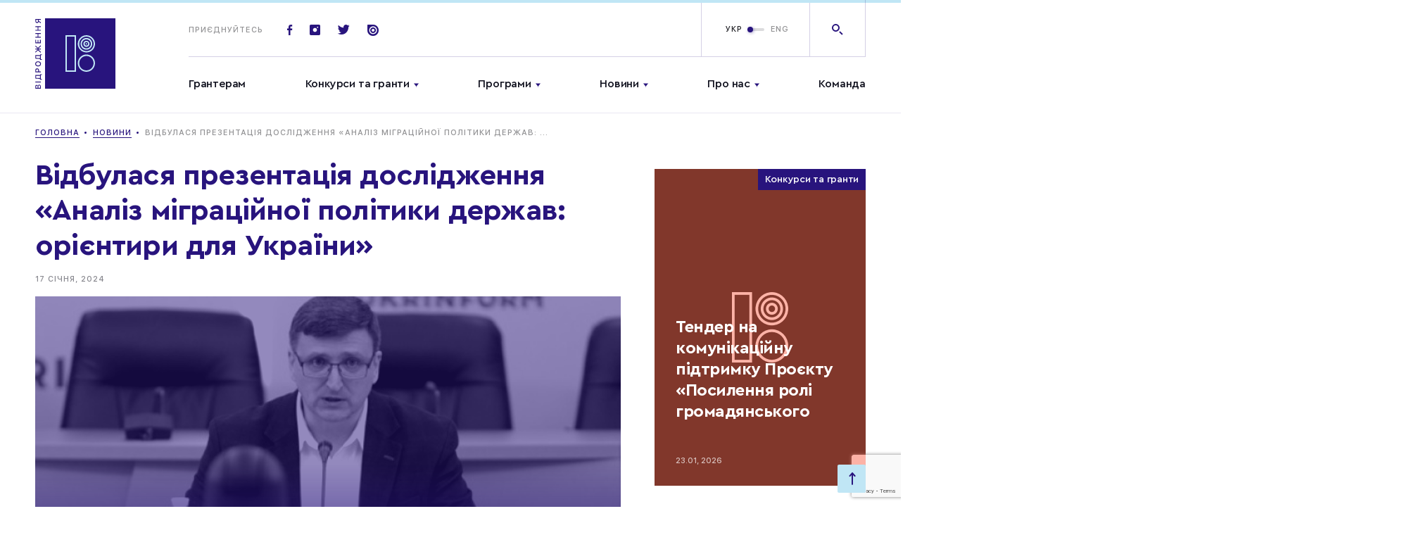

--- FILE ---
content_type: text/html; charset=UTF-8
request_url: https://www.irf.ua/84485/
body_size: 25459
content:
<!doctype html>
<html prefix="og: http://ogp.me/ns#" lang="">
<head>
	<meta charset="UTF-8">
<meta name="viewport" content="width=device-width,initial-scale=1">
<title>Відбулася презентація дослідження «Аналіз міграційної політики держав: орієнтири для України»</title>
<link rel="stylesheet" href="https://www.irf.ua/wp-content/themes/irf/assets/css/style.css?ver=1769276594">
<meta name="msapplication-TileColor" content="#ffffff">
<meta name="theme-color" content="#ffffff">
<!-- end favicon -->

<meta name='robots' content='max-image-preview:large' />
	<style>img:is([sizes="auto" i], [sizes^="auto," i]) { contain-intrinsic-size: 3000px 1500px }</style>
	<link rel="alternate" hreflang="uk" href="https://www.irf.ua/84485/" />
<link rel="alternate" hreflang="x-default" href="https://www.irf.ua/84485/" />

		<style type="text/css">
			.mistape-test, .mistape_mistake_inner {color: #28147d !important;}
			#mistape_dialog h2::before, #mistape_dialog .mistape_action, .mistape-letter-back {background-color: #28147d !important; }
			#mistape_reported_text:before, #mistape_reported_text:after {border-color: #28147d !important;}
            .mistape-letter-front .front-left {border-left-color: #28147d !important;}
            .mistape-letter-front .front-right {border-right-color: #28147d !important;}
            .mistape-letter-front .front-bottom, .mistape-letter-back > .mistape-letter-back-top, .mistape-letter-top {border-bottom-color: #28147d !important;}
            .mistape-logo svg {fill: #28147d !important;}
		</style>
		<link rel='stylesheet' id='wp-block-library-css' href='https://www.irf.ua/wp-includes/css/dist/block-library/style.min.css?ver=6.7.4' type='text/css' media='all' />
<style id='classic-theme-styles-inline-css' type='text/css'>
/*! This file is auto-generated */
.wp-block-button__link{color:#fff;background-color:#32373c;border-radius:9999px;box-shadow:none;text-decoration:none;padding:calc(.667em + 2px) calc(1.333em + 2px);font-size:1.125em}.wp-block-file__button{background:#32373c;color:#fff;text-decoration:none}
</style>
<style id='global-styles-inline-css' type='text/css'>
:root{--wp--preset--aspect-ratio--square: 1;--wp--preset--aspect-ratio--4-3: 4/3;--wp--preset--aspect-ratio--3-4: 3/4;--wp--preset--aspect-ratio--3-2: 3/2;--wp--preset--aspect-ratio--2-3: 2/3;--wp--preset--aspect-ratio--16-9: 16/9;--wp--preset--aspect-ratio--9-16: 9/16;--wp--preset--color--black: #000000;--wp--preset--color--cyan-bluish-gray: #abb8c3;--wp--preset--color--white: #ffffff;--wp--preset--color--pale-pink: #f78da7;--wp--preset--color--vivid-red: #cf2e2e;--wp--preset--color--luminous-vivid-orange: #ff6900;--wp--preset--color--luminous-vivid-amber: #fcb900;--wp--preset--color--light-green-cyan: #7bdcb5;--wp--preset--color--vivid-green-cyan: #00d084;--wp--preset--color--pale-cyan-blue: #8ed1fc;--wp--preset--color--vivid-cyan-blue: #0693e3;--wp--preset--color--vivid-purple: #9b51e0;--wp--preset--gradient--vivid-cyan-blue-to-vivid-purple: linear-gradient(135deg,rgba(6,147,227,1) 0%,rgb(155,81,224) 100%);--wp--preset--gradient--light-green-cyan-to-vivid-green-cyan: linear-gradient(135deg,rgb(122,220,180) 0%,rgb(0,208,130) 100%);--wp--preset--gradient--luminous-vivid-amber-to-luminous-vivid-orange: linear-gradient(135deg,rgba(252,185,0,1) 0%,rgba(255,105,0,1) 100%);--wp--preset--gradient--luminous-vivid-orange-to-vivid-red: linear-gradient(135deg,rgba(255,105,0,1) 0%,rgb(207,46,46) 100%);--wp--preset--gradient--very-light-gray-to-cyan-bluish-gray: linear-gradient(135deg,rgb(238,238,238) 0%,rgb(169,184,195) 100%);--wp--preset--gradient--cool-to-warm-spectrum: linear-gradient(135deg,rgb(74,234,220) 0%,rgb(151,120,209) 20%,rgb(207,42,186) 40%,rgb(238,44,130) 60%,rgb(251,105,98) 80%,rgb(254,248,76) 100%);--wp--preset--gradient--blush-light-purple: linear-gradient(135deg,rgb(255,206,236) 0%,rgb(152,150,240) 100%);--wp--preset--gradient--blush-bordeaux: linear-gradient(135deg,rgb(254,205,165) 0%,rgb(254,45,45) 50%,rgb(107,0,62) 100%);--wp--preset--gradient--luminous-dusk: linear-gradient(135deg,rgb(255,203,112) 0%,rgb(199,81,192) 50%,rgb(65,88,208) 100%);--wp--preset--gradient--pale-ocean: linear-gradient(135deg,rgb(255,245,203) 0%,rgb(182,227,212) 50%,rgb(51,167,181) 100%);--wp--preset--gradient--electric-grass: linear-gradient(135deg,rgb(202,248,128) 0%,rgb(113,206,126) 100%);--wp--preset--gradient--midnight: linear-gradient(135deg,rgb(2,3,129) 0%,rgb(40,116,252) 100%);--wp--preset--font-size--small: 13px;--wp--preset--font-size--medium: 20px;--wp--preset--font-size--large: 36px;--wp--preset--font-size--x-large: 42px;--wp--preset--spacing--20: 0.44rem;--wp--preset--spacing--30: 0.67rem;--wp--preset--spacing--40: 1rem;--wp--preset--spacing--50: 1.5rem;--wp--preset--spacing--60: 2.25rem;--wp--preset--spacing--70: 3.38rem;--wp--preset--spacing--80: 5.06rem;--wp--preset--shadow--natural: 6px 6px 9px rgba(0, 0, 0, 0.2);--wp--preset--shadow--deep: 12px 12px 50px rgba(0, 0, 0, 0.4);--wp--preset--shadow--sharp: 6px 6px 0px rgba(0, 0, 0, 0.2);--wp--preset--shadow--outlined: 6px 6px 0px -3px rgba(255, 255, 255, 1), 6px 6px rgba(0, 0, 0, 1);--wp--preset--shadow--crisp: 6px 6px 0px rgba(0, 0, 0, 1);}:where(.is-layout-flex){gap: 0.5em;}:where(.is-layout-grid){gap: 0.5em;}body .is-layout-flex{display: flex;}.is-layout-flex{flex-wrap: wrap;align-items: center;}.is-layout-flex > :is(*, div){margin: 0;}body .is-layout-grid{display: grid;}.is-layout-grid > :is(*, div){margin: 0;}:where(.wp-block-columns.is-layout-flex){gap: 2em;}:where(.wp-block-columns.is-layout-grid){gap: 2em;}:where(.wp-block-post-template.is-layout-flex){gap: 1.25em;}:where(.wp-block-post-template.is-layout-grid){gap: 1.25em;}.has-black-color{color: var(--wp--preset--color--black) !important;}.has-cyan-bluish-gray-color{color: var(--wp--preset--color--cyan-bluish-gray) !important;}.has-white-color{color: var(--wp--preset--color--white) !important;}.has-pale-pink-color{color: var(--wp--preset--color--pale-pink) !important;}.has-vivid-red-color{color: var(--wp--preset--color--vivid-red) !important;}.has-luminous-vivid-orange-color{color: var(--wp--preset--color--luminous-vivid-orange) !important;}.has-luminous-vivid-amber-color{color: var(--wp--preset--color--luminous-vivid-amber) !important;}.has-light-green-cyan-color{color: var(--wp--preset--color--light-green-cyan) !important;}.has-vivid-green-cyan-color{color: var(--wp--preset--color--vivid-green-cyan) !important;}.has-pale-cyan-blue-color{color: var(--wp--preset--color--pale-cyan-blue) !important;}.has-vivid-cyan-blue-color{color: var(--wp--preset--color--vivid-cyan-blue) !important;}.has-vivid-purple-color{color: var(--wp--preset--color--vivid-purple) !important;}.has-black-background-color{background-color: var(--wp--preset--color--black) !important;}.has-cyan-bluish-gray-background-color{background-color: var(--wp--preset--color--cyan-bluish-gray) !important;}.has-white-background-color{background-color: var(--wp--preset--color--white) !important;}.has-pale-pink-background-color{background-color: var(--wp--preset--color--pale-pink) !important;}.has-vivid-red-background-color{background-color: var(--wp--preset--color--vivid-red) !important;}.has-luminous-vivid-orange-background-color{background-color: var(--wp--preset--color--luminous-vivid-orange) !important;}.has-luminous-vivid-amber-background-color{background-color: var(--wp--preset--color--luminous-vivid-amber) !important;}.has-light-green-cyan-background-color{background-color: var(--wp--preset--color--light-green-cyan) !important;}.has-vivid-green-cyan-background-color{background-color: var(--wp--preset--color--vivid-green-cyan) !important;}.has-pale-cyan-blue-background-color{background-color: var(--wp--preset--color--pale-cyan-blue) !important;}.has-vivid-cyan-blue-background-color{background-color: var(--wp--preset--color--vivid-cyan-blue) !important;}.has-vivid-purple-background-color{background-color: var(--wp--preset--color--vivid-purple) !important;}.has-black-border-color{border-color: var(--wp--preset--color--black) !important;}.has-cyan-bluish-gray-border-color{border-color: var(--wp--preset--color--cyan-bluish-gray) !important;}.has-white-border-color{border-color: var(--wp--preset--color--white) !important;}.has-pale-pink-border-color{border-color: var(--wp--preset--color--pale-pink) !important;}.has-vivid-red-border-color{border-color: var(--wp--preset--color--vivid-red) !important;}.has-luminous-vivid-orange-border-color{border-color: var(--wp--preset--color--luminous-vivid-orange) !important;}.has-luminous-vivid-amber-border-color{border-color: var(--wp--preset--color--luminous-vivid-amber) !important;}.has-light-green-cyan-border-color{border-color: var(--wp--preset--color--light-green-cyan) !important;}.has-vivid-green-cyan-border-color{border-color: var(--wp--preset--color--vivid-green-cyan) !important;}.has-pale-cyan-blue-border-color{border-color: var(--wp--preset--color--pale-cyan-blue) !important;}.has-vivid-cyan-blue-border-color{border-color: var(--wp--preset--color--vivid-cyan-blue) !important;}.has-vivid-purple-border-color{border-color: var(--wp--preset--color--vivid-purple) !important;}.has-vivid-cyan-blue-to-vivid-purple-gradient-background{background: var(--wp--preset--gradient--vivid-cyan-blue-to-vivid-purple) !important;}.has-light-green-cyan-to-vivid-green-cyan-gradient-background{background: var(--wp--preset--gradient--light-green-cyan-to-vivid-green-cyan) !important;}.has-luminous-vivid-amber-to-luminous-vivid-orange-gradient-background{background: var(--wp--preset--gradient--luminous-vivid-amber-to-luminous-vivid-orange) !important;}.has-luminous-vivid-orange-to-vivid-red-gradient-background{background: var(--wp--preset--gradient--luminous-vivid-orange-to-vivid-red) !important;}.has-very-light-gray-to-cyan-bluish-gray-gradient-background{background: var(--wp--preset--gradient--very-light-gray-to-cyan-bluish-gray) !important;}.has-cool-to-warm-spectrum-gradient-background{background: var(--wp--preset--gradient--cool-to-warm-spectrum) !important;}.has-blush-light-purple-gradient-background{background: var(--wp--preset--gradient--blush-light-purple) !important;}.has-blush-bordeaux-gradient-background{background: var(--wp--preset--gradient--blush-bordeaux) !important;}.has-luminous-dusk-gradient-background{background: var(--wp--preset--gradient--luminous-dusk) !important;}.has-pale-ocean-gradient-background{background: var(--wp--preset--gradient--pale-ocean) !important;}.has-electric-grass-gradient-background{background: var(--wp--preset--gradient--electric-grass) !important;}.has-midnight-gradient-background{background: var(--wp--preset--gradient--midnight) !important;}.has-small-font-size{font-size: var(--wp--preset--font-size--small) !important;}.has-medium-font-size{font-size: var(--wp--preset--font-size--medium) !important;}.has-large-font-size{font-size: var(--wp--preset--font-size--large) !important;}.has-x-large-font-size{font-size: var(--wp--preset--font-size--x-large) !important;}
:where(.wp-block-post-template.is-layout-flex){gap: 1.25em;}:where(.wp-block-post-template.is-layout-grid){gap: 1.25em;}
:where(.wp-block-columns.is-layout-flex){gap: 2em;}:where(.wp-block-columns.is-layout-grid){gap: 2em;}
:root :where(.wp-block-pullquote){font-size: 1.5em;line-height: 1.6;}
</style>
<link rel='stylesheet' id='contact-form-7-css' href='https://www.irf.ua/wp-content/plugins/contact-form-7/includes/css/styles.css?ver=5.7.4' type='text/css' media='all' />
<link rel='stylesheet' id='wpml-legacy-horizontal-list-0-css' href='//www.irf.ua/wp-content/plugins/sitepress-multilingual-cms/templates/language-switchers/legacy-list-horizontal/style.min.css?ver=1' type='text/css' media='all' />
<style id='wpml-legacy-horizontal-list-0-inline-css' type='text/css'>
.wpml-ls-statics-footer a {color:#444444;background-color:#ffffff;}.wpml-ls-statics-footer a:hover,.wpml-ls-statics-footer a:focus {color:#000000;background-color:#eeeeee;}.wpml-ls-statics-footer .wpml-ls-current-language>a {color:#444444;background-color:#ffffff;}.wpml-ls-statics-footer .wpml-ls-current-language:hover>a, .wpml-ls-statics-footer .wpml-ls-current-language>a:focus {color:#000000;background-color:#eeeeee;}
</style>
<link rel='stylesheet' id='mistape-front-css' href='https://www.irf.ua/wp-content/plugins/mistape/assets/css/mistape-front.css?ver=1.3.9' type='text/css' media='all' />
<link rel='stylesheet' id='tmm-css' href='https://www.irf.ua/wp-content/plugins/team-members/inc/css/tmm_style.css?ver=6.7.4' type='text/css' media='all' />
<link rel="https://api.w.org/" href="https://www.irf.ua/wp-json/" /><link rel="alternate" title="JSON" type="application/json" href="https://www.irf.ua/wp-json/wp/v2/posts/84485" /><link rel="canonical" href="https://www.irf.ua/84485/" />
<link rel='shortlink' href='https://www.irf.ua/?p=84485' />
<meta name="generator" content="WPML ver:4.5.14 stt:1,54;" />
<!-- Stream WordPress user activity plugin v3.9.2 -->
<link rel="preconnect" href="https://www.google.com">
<link rel="preconnect" href="https://www.gstatic.com" crossorigin>
<link rel="icon" href="https://www.irf.ua/wp-content/uploads/2019/08/cropped-logotype_vidrodzhennia-1-32x32.png" sizes="32x32" />
<link rel="icon" href="https://www.irf.ua/wp-content/uploads/2019/08/cropped-logotype_vidrodzhennia-1-192x192.png" sizes="192x192" />
<link rel="apple-touch-icon" href="https://www.irf.ua/wp-content/uploads/2019/08/cropped-logotype_vidrodzhennia-1-180x180.png" />
<meta name="msapplication-TileImage" content="https://www.irf.ua/wp-content/uploads/2019/08/cropped-logotype_vidrodzhennia-1-270x270.png" />



</head>
<body class="post-template-default single single-post postid-84485 single-format-standard wp-embed-responsive elementor-default">

<div id="mobileMenu" class="mobile-menu">

	<div class="mobile-menu--top">
			<ul class="mainmenu">
					<li class="menu-item menu-item-type-custom menu-item-object-custom menu-item-78323">
				<a href="https://www.irf.ua/granteram/">Грантерам</a>
							</li>
					<li class="menu-item menu-item-type-custom menu-item-object-custom menu-item-17 menu-item-has-children menu-item-has-children">
				<a href="/grants/contests/">Конкурси та гранти</a>
									<ul class="submenu">
													<li class="menu-item menu-item-type-custom menu-item-object-custom menu-item-69131"><a href="https://www.irf.ua/grants/contests/">Поточні конкурси</a></li>
													<li class="menu-item menu-item-type-custom menu-item-object-custom menu-item-62490"><a href="/grants/contests-end/">Завершені конкурси</a></li>
													<li class="menu-item menu-item-type-post_type menu-item-object-page menu-item-69130"><a href="https://www.irf.ua/granteram/">Грантерам</a></li>
											</ul>
							</li>
					<li class="menu-item menu-item-type-custom menu-item-object-custom menu-item-21 menu-item-has-children menu-item-has-children">
				<a href="/programs/">Програми</a>
									<ul class="submenu">
													<li class="menu-item menu-item-type-taxonomy menu-item-object-program current-post-ancestor current-menu-parent current-post-parent menu-item-25329"><a href="https://www.irf.ua/program/democracy/">Демократія і належне врядування</a></li>
													<li class="menu-item menu-item-type-taxonomy menu-item-object-program menu-item-25330"><a href="https://www.irf.ua/program/eu/">Європа і світ</a></li>
													<li class="menu-item menu-item-type-taxonomy menu-item-object-program menu-item-25331"><a href="https://www.irf.ua/program/human_rights/">Права людини та правосуддя</a></li>
													<li class="menu-item menu-item-type-taxonomy menu-item-object-program menu-item-25333"><a href="https://www.irf.ua/program/social_capital/">Соціальний капітал</a></li>
													<li class="menu-item menu-item-type-custom menu-item-object-custom menu-item-79422"><a href="https://www.irf.ua/program/gs">Громадянська стійкість</a></li>
													<li class="menu-item menu-item-type-custom menu-item-object-custom menu-item-79423"><a href="https://www.irf.ua/program/eu_ren/">Вступаємо в ЄС разом</a></li>
													<li class="menu-item menu-item-type-custom menu-item-object-custom menu-item-92380"><a href="https://www.irf.ua/program/impuls/">Імпульс</a></li>
													<li class="menu-item menu-item-type-custom menu-item-object-custom menu-item-92381"><a href="https://www.irf.ua/program/ls/">Лабораторія Стійкості</a></li>
											</ul>
							</li>
					<li class="menu-item menu-item-type-custom menu-item-object-custom menu-item-24 menu-item-has-children menu-item-has-children">
				<a href="/news/">Новини</a>
									<ul class="submenu">
													<li class="menu-item menu-item-type-custom menu-item-object-custom menu-item-85931"><a href="/news/">Новини</a></li>
													<li class="menu-item menu-item-type-custom menu-item-object-custom menu-item-25"><a href="/publications/">Публікації</a></li>
											</ul>
							</li>
					<li class="menu-item menu-item-type-post_type menu-item-object-page menu-item-25286 menu-item-has-children menu-item-has-children">
				<a href="https://www.irf.ua/about/">Про нас</a>
									<ul class="submenu">
													<li class="menu-item menu-item-type-custom menu-item-object-custom menu-item-80724"><a href="https://www.irf.ua/strategy-2025/">Стратегія Фонду</a></li>
													<li class="menu-item menu-item-type-custom menu-item-object-custom menu-item-92342"><a href="https://www.irf.ua/shhorichni-zvity-mizhnarodnogo-fondu-vidrodzhennya-za-1994-2023-roky/">Річні звіти</a></li>
											</ul>
							</li>
					<li class="menu-item menu-item-type-custom menu-item-object-custom menu-item-85930">
				<a href="https://www.irf.ua/team/">Команда</a>
							</li>
			</ul>
	</div>

	<div class="mobile-menu--bottom">

		<form action="" class="footer-subscribe">

			<div class="title">
				Приєднуйтесь
			</div>

			<div class="footer-subscribe-inp">
				<span class="icon-email"></span>
								<input type="text" placeholder="Введіть email">
			</div>

		</form>

		<div class="soclist-footer basecolor2">
							<a href="https://www.facebook.com/irf.ukraine" class="soc-item icon-fb" target="_blank"></a>
			
							<a href="https://twitter.com/IRF_Ukraine" class="soc-item icon-tw" target="_blank"></a>
			
							<a href="https://www.instagram.com/irf_ukraine/" class="soc-item icon-insta" target="_blank"></a>
			
			
							<a href="https://issuu.com/irf_ua" class="soc-item icon-issuu" target="_blank"></a>
					</div>

	</div>

</div>

<div class="mainheader-wrap" data-id="top">

	<header class="mainheader">
		<div class="progress-bar">
			<div class="progress-bar__inner"></div>
		</div>
		<div class="wrap">

			<div class="mainheader--left">
				<a href="https://www.irf.ua" class="logo-full">
						<svg version="1.1" id="Layer_1" xmlns="http://www.w3.org/2000/svg" xmlns:xlink="http://www.w3.org/1999/xlink" x="0px" y="0px"
	     viewBox="0 0 114 100" style="enable-background:new 0 0 114 100;" xml:space="preserve">
<style type="text/css">
	.st2 {
		enable-background: new;
	}
</style>
		<g id="All_pages">
			<g id="Home_page_Vidrodzenya_new" transform="translate(-132.000000, -30.000000)">
				<g id="header">
					<g id="logo" transform="translate(130.000000, 29.000000)">
						<g>
							<polygon class="hover-lightblue" id="fill-logo" fill="#28147D" points="16,101 116,101 116,1 16,1 					" />
							<g class="hover-basecolor" id="Group-2" transform="translate(46.000000, 26.000000)">
								<path fill="#C0E6F5" d="M14,51H-1V-1h15V51z M1,49h11V1H1V49z" />
								<g id="Group-13" transform="translate(16.875000, 0.000000)">
									<path fill="#C0E6F5" d="M11.9,51C5.2,51-0.3,45.5-0.3,38.7c0-6.8,5.5-12.3,12.2-12.3c6.7,0,12.2,5.5,12.2,12.3
								C24.1,45.5,18.6,51,11.9,51z M11.9,28.5c-5.6,0-10.2,4.6-10.2,10.3S6.3,49,11.9,49c5.6,0,10.2-4.6,10.2-10.3
								S17.5,28.5,11.9,28.5z" />
									<path fill="#C0E6F5" d="M11.9,23.5c-0.4,0-0.8,0-1.1-0.1C4.1,22.9-0.9,16.9-0.3,10.2C0,6.9,1.6,3.9,4.1,1.8
								C6.6-0.3,9.8-1.2,13-0.9c6.7,0.6,11.7,6.6,11.1,13.3c-0.3,3.3-1.8,6.2-4.3,8.3C17.5,22.6,14.8,23.5,11.9,23.5z M11.9,1
								C9.5,1,7.2,1.8,5.4,3.4c-2.1,1.8-3.4,4.2-3.6,7C1.2,16,5.4,21,11,21.5c2.7,0.3,5.4-0.6,7.5-2.3c2.1-1.8,3.4-4.2,3.6-7
								C22.6,6.6,18.4,1.6,12.8,1v0C12.5,1,12.2,1,11.9,1z" />
									<path id="Fill-7" fill="#C0E6F5" d="M12.9,11.3c0,0.5-0.4,1-1,1c-0.5,0-1-0.4-1-1c0-0.5,0.4-1,1-1
								C12.4,10.3,12.9,10.7,12.9,11.3" />
									<path fill="#C0E6F5" d="M11.9,19.6c-0.3,0-0.5,0-0.8,0c-4.6-0.4-7.9-4.5-7.5-9.1c0.2-2.2,1.3-4.2,3-5.7c1.7-1.4,3.9-2.1,6.1-1.9
								v0c4.6,0.4,7.9,4.5,7.5,9.1c-0.2,2.2-1.3,4.2-3,5.7C15.7,19,13.9,19.6,11.9,19.6z M11.9,4.9c-1.5,0-2.9,0.5-4,1.5
								C6.6,7.5,5.8,9,5.6,10.7c-0.3,3.5,2.3,6.6,5.7,6.9c1.7,0.2,3.3-0.4,4.6-1.4c1.3-1.1,2.1-2.6,2.3-4.3c0.3-3.5-2.2-6.6-5.7-6.9
								C12.3,4.9,12.1,4.9,11.9,4.9z" />
									<path fill="#C0E6F5" d="M11.9,15.7c-0.1,0-0.3,0-0.4,0c-2.4-0.2-4.2-2.4-4-4.8c0.1-1.2,0.7-2.2,1.6-3c0.9-0.8,2.1-1.1,3.2-1
								c2.4,0.2,4.2,2.4,4,4.8c-0.1,1.2-0.7,2.2-1.6,3C13.9,15.3,12.9,15.7,11.9,15.7z M11.9,8.8c-0.6,0-1.1,0.2-1.5,0.6
								c-0.5,0.4-0.8,1-0.9,1.6c-0.1,1.3,0.9,2.5,2.2,2.6c0.6,0.1,1.3-0.1,1.8-0.6c0.5-0.4,0.8-1,0.9-1.6c0.1-1.3-0.9-2.5-2.2-2.6v0
								C12,8.8,12,8.8,11.9,8.8z" />
								</g>
							</g>
							<g class="st2">
								<path fill="#28147D" d="M10,101H2.2v-3.1c0-1.5,0.7-2.3,1.9-2.3c0.8,0,1.5,0.6,1.7,1.4h0.1c0.1-1,0.9-1.7,1.9-1.7
							c1.4,0,2.2,1,2.2,2.6V101z M5.5,99.8v-1.4c0-1.1-0.4-1.6-1.1-1.6c-0.7,0-1.1,0.5-1.1,1.4v1.6H5.5z M9,98
							c0-1.1-0.4-1.7-1.3-1.7c-0.8,0-1.2,0.6-1.2,1.7v1.7H9V98z" />
								<path fill="#28147D" d="M10,92.1H2.2v-1.2H10V92.1z" />
								<path fill="#28147D" d="M11.5,87.2v1.1H8.9v-0.6c-0.3-0.6-1-0.7-2-0.8l-4.6-0.3v-5.1h6.7v-1h2.6v1.1H10v5.6H11.5z M8.8,86.3
							L8.8,86.3l0.1-3.6H3.3v2.9L7,85.8C7.8,85.8,8.4,85.9,8.8,86.3z" />
								<path fill="#28147D" d="M2.2,74.7c0-1.5,1-2.6,2.6-2.6c1.5,0,2.6,1.1,2.6,2.6v1.8H10v1.2H2.2V74.7z M6.3,76.5V75
							c0-1-0.5-1.6-1.5-1.6c-1,0-1.5,0.6-1.5,1.6v1.5H6.3z" />
								<path fill="#28147D" d="M6.1,62.1c2.5,0,4.1,1.4,4.1,3.6c0,2.3-1.6,3.6-4.1,3.6c-2.5,0-4.1-1.4-4.1-3.6
							C2.1,63.5,3.6,62.1,6.1,62.1z M6.1,68.1c1.8,0,2.9-0.9,2.9-2.4c0-1.5-1.2-2.4-2.9-2.4c-1.8,0-2.9,0.9-2.9,2.4
							S4.3,68.1,6.1,68.1z" />
								<path fill="#28147D" d="M11.5,58.9V60H8.9v-0.6c-0.3-0.6-1-0.7-2-0.8l-4.6-0.3v-5.1h6.7v-1h2.6v1.1H10v5.6H11.5z M8.8,58L8.8,58
							l0.1-3.6H3.3v2.9L7,57.5C7.8,57.6,8.4,57.7,8.8,58z" />
								<path fill="#28147D" d="M5.6,43.8L2.2,41v-1.4L6,42.8l4-3.5v1.5l-3.4,3V44H10v1.2H6.6v0.3l3.4,3V50l-4-3.4l-3.8,3.2v-1.4l3.4-2.8
							v-0.3H2.2V44h3.4V43.8z" />
								<path fill="#28147D" d="M10,31.6v4.9H2.2v-4.9h1.1v3.7h2.2v-3.5h1v3.5h2.3v-3.7H10z" />
								<path fill="#28147D" d="M10,23.2H6.6v4H10v1.2H2.2v-1.2h3.3v-4H2.2V22H10V23.2z" />
								<path fill="#28147D" d="M10,13.4H6.6v4H10v1.2H2.2v-1.2h3.3v-4H2.2v-1.2H10V13.4z" />
							</g>
							<g class="st2">
								<path fill="#28147D" d="M10,6.7v1.4L6.9,5.9C6.7,7,5.8,7.7,4.7,7.7c-1.4,0-2.4-1.1-2.4-2.6v-3H10v1.2H7.1v1.4L10,6.7z M3.3,3.3
							v1.5c0,1,0.5,1.6,1.4,1.6s1.4-0.6,1.4-1.6V3.3H3.3z" />
							</g>
						</g>
					</g>
				</g>
			</g>
		</g>
</svg>
				</a>
			</div>

			<div class="mainheader--right">
				<div class="mainheader-top">

					<a href="https://www.irf.ua" class="logo-sticky">
						<img src="https://www.irf.ua/wp-content/themes/irf/assets/img/svg/logo-sticky.svg" alt="">
					</a>

					<div class="top-socials">
						<span class="title">Приєднуйтесь</span>

													<a href="https://www.facebook.com/irf.ukraine" class="soc-item icon-fb" target="_blank"></a>
						
													<a href="https://www.instagram.com/irf_ukraine/" class="soc-item icon-insta" target="_blank"></a>
						
													<a href="https://twitter.com/IRF_Ukraine" class="soc-item icon-tw" target="_blank"></a>
						
						
													<a href="https://issuu.com/irf_ua" class="soc-item icon-issuu" target="_blank"></a>
						
					</div>

					<div class="mainheader-btns">

						<span id="openMobileMenu" class="menu-link ">
							<span class="burger"></span>Меню
						</span>

						<div class="top-lang">

							
							<div class="switchtoggle">

								
								<input type="checkbox" id="switchlang"  />

								<label class="lbl-switch" for="switchlang">
																			<span class="switchtoggle-title left">
											<a href="https://www.irf.ua/84485/">УКР</a>
										</span>
																			<span class="switchtoggle-title right">
											<a href="https://www.irf.ua/en/84485/">ENG</a>
										</span>
																	</label>

							</div>

							<a href="" class="top-lang-mobile open_popup_language">
								<img src="https://www.irf.ua/wp-content/themes/irf/assets/img/svg/ukr.svg" width="20" alt="ua">
							</a>

						</div>

						<a href="" class="top-search icon-search open_popup_search"></a>

					</div>

					<div class="top-search-form">

						<form action="" class="form-inner search_input">
							<button class="icon-search-right"></button>
														<input id="modal-search-input" class="" type="text" placeholder="Я шукаю…">
						</form>

						<div class="close_modal btn-close-search js-close-search">
							<span class="icon-plus"></span>
						</div>

					</div>

				</div>

				<div class="mainheader-bottom">
						<ul class="mainmenu open_megamenu">
					<li class="menu-item menu-item-type-custom menu-item-object-custom menu-item-78323" >
				<a href="https://www.irf.ua/granteram/">Грантерам</a>
			</li>
					<li class="menu-item menu-item-type-custom menu-item-object-custom menu-item-17 menu-item-has-children menu-item-has-children" id="menu-item2">
				<a href="/grants/contests/">Конкурси та гранти</a>
			</li>
					<li class="menu-item menu-item-type-custom menu-item-object-custom menu-item-21 menu-item-has-children menu-item-has-children" id="menu-item3">
				<a href="/programs/">Програми</a>
			</li>
					<li class="menu-item menu-item-type-custom menu-item-object-custom menu-item-24 menu-item-has-children menu-item-has-children" id="menu-item4">
				<a href="/news/">Новини</a>
			</li>
					<li class="menu-item menu-item-type-post_type menu-item-object-page menu-item-25286 menu-item-has-children menu-item-has-children" id="menu-item5">
				<a href="https://www.irf.ua/about/">Про нас</a>
			</li>
					<li class="menu-item menu-item-type-custom menu-item-object-custom menu-item-85930" >
				<a href="https://www.irf.ua/team/">Команда</a>
			</li>
			</ul>

	<div class="mega-menu" id="megamenuMain">
		<div class="wrap">

						
																			<div class="mega-menu--inner" data-menu="menu-item2">

						<div class="mega-menu-col1">

							<ul class="mega-menu-list grid-2">
																											<li class="menu-item menu-item-type-custom menu-item-object-custom menu-item-17 menu-item-has-children"><a href="https://www.irf.ua/grants/contests/">Поточні конкурси</a>
										</li>
																																																					<li class="menu-item menu-item-type-custom menu-item-object-custom menu-item-17 menu-item-has-children"><a href="https://www.irf.ua/granteram/">Грантерам</a>
										</li>
																								</ul>

							<ul class="mega-menu-list grid-2">
																																												<li class="menu-item menu-item-type-custom menu-item-object-custom menu-item-17 menu-item-has-children"><a href="/grants/contests-end/">Завершені конкурси</a>
										</li>
																																									</ul>

						</div>

						<div class="mega-menu-col2">
															<div class="mega-menu-post">
									<a href="https://www.irf.ua/annualreport2024/">
										<span class="img-cont bgi" style="background-image: url('https://www.irf.ua/wp-content/uploads/2025/06/photo-085-140x180.jpg')"></span>
										<h4 class="title">
											<span>Річний звіт Міжнародного фонду &#8220;Відродження&#8221; за 2024 рік</span>
										</h4>
									</a>
								</div>
													</div>

					</div>
																<div class="mega-menu--inner" data-menu="menu-item3">

						<div class="mega-menu-col1">

							<ul class="mega-menu-list grid-2">
																											<li class="menu-item menu-item-type-custom menu-item-object-custom menu-item-21 menu-item-has-children"><a href="https://www.irf.ua/program/democracy/">Демократія і належне врядування</a>
										</li>
																																																					<li class="menu-item menu-item-type-custom menu-item-object-custom menu-item-21 menu-item-has-children"><a href="https://www.irf.ua/program/human_rights/">Права людини та правосуддя</a>
										</li>
																																																					<li class="menu-item menu-item-type-custom menu-item-object-custom menu-item-21 menu-item-has-children"><a href="https://www.irf.ua/program/gs">Громадянська стійкість</a>
										</li>
																																																					<li class="menu-item menu-item-type-custom menu-item-object-custom menu-item-21 menu-item-has-children"><a href="https://www.irf.ua/program/impuls/">Імпульс</a>
										</li>
																																									</ul>

							<ul class="mega-menu-list grid-2">
																																												<li class="menu-item menu-item-type-custom menu-item-object-custom menu-item-21 menu-item-has-children"><a href="https://www.irf.ua/program/eu/">Європа і світ</a>
										</li>
																																																					<li class="menu-item menu-item-type-custom menu-item-object-custom menu-item-21 menu-item-has-children"><a href="https://www.irf.ua/program/social_capital/">Соціальний капітал</a>
										</li>
																																																					<li class="menu-item menu-item-type-custom menu-item-object-custom menu-item-21 menu-item-has-children"><a href="https://www.irf.ua/program/eu_ren/">Вступаємо в ЄС разом</a>
										</li>
																																																					<li class="menu-item menu-item-type-custom menu-item-object-custom menu-item-21 menu-item-has-children"><a href="https://www.irf.ua/program/ls/">Лабораторія Стійкості</a>
										</li>
																								</ul>

						</div>

						<div class="mega-menu-col2">
															<div class="mega-menu-post">
									<a href="https://www.irf.ua/annualreport2024/">
										<span class="img-cont bgi" style="background-image: url('https://www.irf.ua/wp-content/uploads/2025/06/photo-085-140x180.jpg')"></span>
										<h4 class="title">
											<span>Річний звіт Міжнародного фонду &#8220;Відродження&#8221; за 2024 рік</span>
										</h4>
									</a>
								</div>
													</div>

					</div>
																<div class="mega-menu--inner" data-menu="menu-item4">

						<div class="mega-menu-col1">

							<ul class="mega-menu-list grid-2">
																											<li class="menu-item menu-item-type-custom menu-item-object-custom menu-item-24 menu-item-has-children"><a href="/news/">Новини</a>
										</li>
																																									</ul>

							<ul class="mega-menu-list grid-2">
																																												<li class="menu-item menu-item-type-custom menu-item-object-custom menu-item-24 menu-item-has-children"><a href="/publications/">Публікації</a>
										</li>
																								</ul>

						</div>

						<div class="mega-menu-col2">
															<div class="mega-menu-post">
									<a href="https://www.irf.ua/annualreport2024/">
										<span class="img-cont bgi" style="background-image: url('https://www.irf.ua/wp-content/uploads/2025/06/photo-085-140x180.jpg')"></span>
										<h4 class="title">
											<span>Річний звіт Міжнародного фонду &#8220;Відродження&#8221; за 2024 рік</span>
										</h4>
									</a>
								</div>
													</div>

					</div>
																<div class="mega-menu--inner" data-menu="menu-item5">

						<div class="mega-menu-col1">

							<ul class="mega-menu-list grid-2">
																											<li class="menu-item menu-item-type-post_type menu-item-object-page menu-item-25286 menu-item-has-children"><a href="https://www.irf.ua/strategy-2025/">Стратегія Фонду</a>
										</li>
																																									</ul>

							<ul class="mega-menu-list grid-2">
																																												<li class="menu-item menu-item-type-post_type menu-item-object-page menu-item-25286 menu-item-has-children"><a href="https://www.irf.ua/shhorichni-zvity-mizhnarodnogo-fondu-vidrodzhennya-za-1994-2023-roky/">Річні звіти</a>
										</li>
																								</ul>

						</div>

						<div class="mega-menu-col2">
															<div class="mega-menu-post">
									<a href="https://www.irf.ua/annualreport2024/">
										<span class="img-cont bgi" style="background-image: url('https://www.irf.ua/wp-content/uploads/2025/06/photo-085-140x180.jpg')"></span>
										<h4 class="title">
											<span>Річний звіт Міжнародного фонду &#8220;Відродження&#8221; за 2024 рік</span>
										</h4>
									</a>
								</div>
													</div>

					</div>
														
		</div>
	</div>
				</div>

			</div>

		</div>
	</header>

</div>
	<main class="main-container js_load-post">

		<section class="sect-single-sidebar js_post-container">
			<div class="wrap js_container">

				<ul class="breadcrumbs " itemscope itemtype="http://schema.org/BreadcrumbList">

	<li itemprop="itemListElement" itemscope itemtype="http://schema.org/ListItem">
		<a rel="nofollow" itemprop="item" href="https://www.irf.ua">
			<span itemprop="name">Головна</span>
			<meta itemprop="position" content="1">
		</a>
	</li>

										<li itemprop="itemListElement" itemscope itemtype="http://schema.org/ListItem">
					<a rel="nofollow" itemprop="item" href="https://www.irf.ua/news/">
						<span itemprop="name">Новини</span>
						<meta itemprop="position" content="2">
					</a>
				</li>
											
	<li itemprop="itemListElement" itemscope itemtype="http://schema.org/ListItem">
		<span itemprop="name">Відбулася презентація дослідження &laquo;Аналіз міграційної політики держав: ...</span>
	</li>

</ul>
				<div class="layout-sidebar">
					<div class="layout-sidebar--content">

						<div class="single-sidebar-header">

							<h1 class="title js__inf-scroll-post-title"
								id="84485"
								data-link="https://www.irf.ua/84485/">Відбулася презентація дослідження «Аналіз міграційної політики держав: орієнтири для України»</h1>

							<time class="date">
								17 СІЧНЯ, 2024
							</time>

															<figure class="post-thumbnail">
									<img src="https://www.irf.ua/wp-content/uploads/2024/02/630_360_1705405395-540.jpg" alt="">

									
								</figure>
							
						</div>

						<article class="single-sidebar-content formats-rules js__single-content js_post-content content-to-print_js">

							<aside class="single-socials-aside widget-float">

								<div class="soc-list-post widget-float-inner">
									                            <a class="soc-item icon-fb"
               onclick="OpenPopupCenter('https://www.facebook.com/sharer/sharer.php?u=https%3A%2F%2Fwww.irf.ua%2F84485%2F','irf.ua',600,400)"
               target="popup"></a>
                                <a class="soc-item icon-msg"
               onclick="OpenPopupCenter('https://www.facebook.com/dialog/send?app_id=194163594432607&amp;link=https%3A%2F%2Fwww.irf.ua%2F84485%2F&amp;redirect_uri=https%3A%2F%2Fwww.irf.ua%2F84485%2F','irf.ua',600,400)"
               target="popup"></a>
                                <a class="soc-item icon-viber"
               onclick="OpenPopupCenter('viber://forward?text=%D0%92%D1%96%D0%B4%D0%B1%D1%83%D0%BB%D0%B0%D1%81%D1%8F+%D0%BF%D1%80%D0%B5%D0%B7%D0%B5%D0%BD%D1%82%D0%B0%D1%86%D1%96%D1%8F+%D0%B4%D0%BE%D1%81%D0%BB%D1%96%D0%B4%D0%B6%D0%B5%D0%BD%D0%BD%D1%8F+%C2%AB%D0%90%D0%BD%D0%B0%D0%BB%D1%96%D0%B7+%D0%BC%D1%96%D0%B3%D1%80%D0%B0%D1%86%D1%96%D0%B9%D0%BD%D0%BE%D1%97+%D0%BF%D0%BE%D0%BB%D1%96%D1%82%D0%B8%D0%BA%D0%B8+%D0%B4%D0%B5%D1%80%D0%B6%D0%B0%D0%B2%3A+%D0%BE%D1%80%D1%96%D1%94%D0%BD%D1%82%D0%B8%D1%80%D0%B8+%D0%B4%D0%BB%D1%8F+%D0%A3%D0%BA%D1%80%D0%B0%D1%97%D0%BD%D0%B8%C2%BB https%3A%2F%2Fwww.irf.ua%2F84485%2F','irf.ua',600,400)"
               target="popup"></a>
                                <a class="soc-item icon-tw"
               onclick="OpenPopupCenter('https://twitter.com/intent/tweet?text=%D0%92%D1%96%D0%B4%D0%B1%D1%83%D0%BB%D0%B0%D1%81%D1%8F+%D0%BF%D1%80%D0%B5%D0%B7%D0%B5%D0%BD%D1%82%D0%B0%D1%86%D1%96%D1%8F+%D0%B4%D0%BE%D1%81%D0%BB%D1%96%D0%B4%D0%B6%D0%B5%D0%BD%D0%BD%D1%8F+%C2%AB%D0%90%D0%BD%D0%B0%D0%BB%D1%96%D0%B7+%D0%BC%D1%96%D0%B3%D1%80%D0%B0%D1%86%D1%96%D0%B9%D0%BD%D0%BE%D1%97+%D0%BF%D0%BE%D0%BB%D1%96%D1%82%D0%B8%D0%BA%D0%B8+%D0%B4%D0%B5%D1%80%D0%B6%D0%B0%D0%B2%3A+%D0%BE%D1%80%D1%96%D1%94%D0%BD%D1%82%D0%B8%D1%80%D0%B8+%D0%B4%D0%BB%D1%8F+%D0%A3%D0%BA%D1%80%D0%B0%D1%97%D0%BD%D0%B8%C2%BB&amp;url=https%3A%2F%2Fwww.irf.ua%2F84485%2F','irf.ua',600,400)"
               target="popup"></a>
                                <a class="soc-item icon-tg"
               onclick="OpenPopupCenter('https://t.me/share/url?url=https%3A%2F%2Fwww.irf.ua%2F84485%2F&amp;text=%D0%92%D1%96%D0%B4%D0%B1%D1%83%D0%BB%D0%B0%D1%81%D1%8F+%D0%BF%D1%80%D0%B5%D0%B7%D0%B5%D0%BD%D1%82%D0%B0%D1%86%D1%96%D1%8F+%D0%B4%D0%BE%D1%81%D0%BB%D1%96%D0%B4%D0%B6%D0%B5%D0%BD%D0%BD%D1%8F+%C2%AB%D0%90%D0%BD%D0%B0%D0%BB%D1%96%D0%B7+%D0%BC%D1%96%D0%B3%D1%80%D0%B0%D1%86%D1%96%D0%B9%D0%BD%D0%BE%D1%97+%D0%BF%D0%BE%D0%BB%D1%96%D1%82%D0%B8%D0%BA%D0%B8+%D0%B4%D0%B5%D1%80%D0%B6%D0%B0%D0%B2%3A+%D0%BE%D1%80%D1%96%D1%94%D0%BD%D1%82%D0%B8%D1%80%D0%B8+%D0%B4%D0%BB%D1%8F+%D0%A3%D0%BA%D1%80%D0%B0%D1%97%D0%BD%D0%B8%C2%BB','irf.ua',600,400)"
               target="popup"></a>
                <a class="soc-item icon-print print-page_js"></a>
								</div>

							</aside>

							
							
<h1 class="wp-block-heading"><em>Організатори: Всеукраїнська асоціація компаній з міжнародного працевлаштування, Міжнародний фонд «Відродження».</em></h1>



<p><strong>Учасники:</strong>&nbsp;<strong>Дарина Марчак&nbsp;</strong>– перша заступниця міністра соціальної політики України;&nbsp;<strong>Тетяна Циба</strong>&nbsp;– народний депутат України;&nbsp;<strong>Світлана Калініна</strong>&nbsp;– декан економіко-правового факультету МДУ (м. Київ), доктор економічних наук, професор, академік АЕНУ;<strong>&nbsp;Олександр Цимбал</strong>&nbsp;– доктор економічних наук, старший науковий співробітник, завідувач відділу дослідження ризиків зайнятості населення ІДСД НАН України;&nbsp;<strong>Олексій Толкачов</strong>&nbsp;– громадський діяч, голова фонду «Омріяна країна»;&nbsp;<strong>Олексій Буряченко</strong>&nbsp;–&nbsp;кандидат політичних наук, виконавчий директор «Міжнародної асоціації малих громад»;<strong>&nbsp;Гаврилечко Юрій</strong>&nbsp;–&nbsp;кандидат наук з&nbsp;державного управління, доцент кафедри національної безпеки, менеджменту та публічного адміністрування Чернігівського інституту інформації, бізнесу і права ЗВО «МНТУ»;&nbsp;<strong>Олесь Доній</strong>&nbsp;– ГО «Центр досліджень політичних цінностей»;&nbsp;<strong>Михайло Непран</strong>&nbsp;– перший віцепрезидент Торгово-промислової палати України, член Української ради бізнесу;&nbsp;<strong>Ірина Варагаш</strong>&nbsp;&#8211; засновниця та власниця компанії &#8220;Еконія&#8221;.&nbsp;</p>



<p><strong>Модератор:</strong>&nbsp;<strong>Василь Воскобойник</strong>&nbsp;– президент &#8220;Всеукраїнської асоціації компаній з міжнародного працевлаштування&#8221;.</p>



<p><strong>Питання до обговорення:</strong></p>



<ul class="wp-block-list">
<li>глобальні тренди: динаміка і спрямованість міграційних потоків;</li>



<li>пріоритетні категорії мігрантів у світовому трудоресурсному забезпеченні;</li>



<li>міграційна політика як основа економічного зростання: міжнародний досвід;</li>



<li>Україна в процесі міжнародної міграції: можливості та ризики.</li>
</ul>



<p>Під час обговорення перша заступниця міністра соціальної політики України Дарина Марчак зазначила, що вимушена міграція українців, високий рівень передчасної смертності та низький рівень народжуваності &nbsp;&#8211; це три негативних фактора, які драматично посилилися в Україні після початку повномасштабної агресії рф. Очевидно, що наслідками цього є, в тому числі, значні виклики на ринку праці. Відповідь на це зараз формує Уряд у декількох стратегіях, одна з яких &#8211; Стратегія демографічного розвитку до 2040 року, яку готує Мінсополітики із залученням широкого кола експертів. Одним з кроків для відповіді на ці виклики може бути залучення до України мігрантів з інших країн. Але підходити до цього питання слід дуже виважено, виключно &#8211; після того, як гідними робочими місцями буде забезпечено всіх українців працездатного віку, і маючи чітке розуміння, мігрантів з яких країн, з якими комптенціями і кваліфікацією, і з яким “культурним кодом” ми, як країна, потребуємо залучати. В іншому випадку, замість вирішення проблем демографії і ринку праці, ми можемо створити багато нових проблем.</p>



<p>Концепція поствоєнного економічного розвитку України має бути покладена в основу нової державної міграційної політики.</p>



<p>На цьому наголошували учасники круглого столу в Укрінформі, присвяченого обговоренню результатів дослідження «Аналіз міграційної політики держав: орієнтири для України».</p>



<p>«В основу формування нової державної міграційної політики має бути покладена Концепція поствоєнного економічного розвитку України, центральним вектором якої має стати створення передумов для стримування відтоку населення, розвитку інтелектуального потенціалу держави, забезпечення найбільш повної професійної самореалізації на ринку праці», — зазначила декан економіко-правового факультету Маріупольського державного університету доктор економічних наук, професор, академік Академії економічних наук України Світлана Калініна.</p>



<p>На думку авторів дослідження, у питанні міграції варто наслідувати приклади Австралії, Канади та Нової Зеландії. Як зауважив перший віцепрезидент Торгово-промислової палати України, член Української ради бізнесу Михайло Непран, ці країни «першочергово виходять із потреб власної економіки та визначають напрямки, для яких треба залучати фахівців».</p>



<p>Результати дослідження засвідчили, що приймаючі країни заохочують трудову міграцію. Пріоритет надається висококваліфікованій робочій силі: науковцям, викладачам (хімікам, фізикам, математикам, біологам), медичним працівникам, інженерам, програмістам тощо.</p>



<p>Водночас, на переконання учасників круглого столу, першочерговим завданням для України є збереження інтелектуального потенціалу як умова забезпечення економічного зростання на стратегічну перспективу.</p>



<p>«Ефективна міграційна політика — серйозний виклик, який стоїть перед Україною. Відновлення економіки, повернення і залучення нових трудових ресурсів однозначно потребує комплексних і часом нестандартних рішень, в тому числі у сфері соціального захисту, освіти, охорони здоров’я. Хочу запевнити, що держава вже шукає ці рішення і навіть вже робить певні законодавчі кроки у цьому напрямку», — наголосила народний депутат Тетяна Циба.</p>



<p>&nbsp; «Обговорюючи шляхи підготовки міграційної стратегії нашої країни важливо пам’ятати про необхідність проведення великої&nbsp; інформаційної компанії, спрямованої на високій рівень свідомості суспільства щодо міжнародних міграційних трендів. Потрібно щоб в країні сформувався чіткий консенсус щодо міграційних процесів, і щодо того, що імміграція трудових мігрантів з інших країн матиме позитивні наслідки для економіки та суспільства», &#8211;&nbsp; зауважив Василь Воскобойник, керівник проекту «Візія-2033», президент «Всеукраїнської асоціації компаній з міжнародного працевлаштування».</p>



<p>Проект реалізується за підтримки Міжнародного фонду «Відродження».</p>



<p>Як повідомлялось, за даними Міністерства економіки України, близько 6,2 мільйона українців виїхали за кордон унаслідок повномасштабного вторгнення РФ.</p>



<p><strong>Відео:</strong></p>



<figure class="wp-block-embed"><div class="wp-block-embed__wrapper">
https://youtube.com/watch?v=sehhiffbAFI%3Fsi%3D5EnnBYM9XtoRAO3n
</div></figure>



<p><a rel="noreferrer noopener" href="https://www.ukrinform.ua/rubric-presshall/3811479-prezentacia-doslidzenna-analiz-migracijnoi-politiki-derzav-orientiri-dla-ukraini.html" target="_blank">Джерело: Ukrinform</a></p>


													</article>

						<div class="single-content--footer">

							<div class="soc-list-post foot">
								                            <a class="soc-item icon-fb"
               onclick="OpenPopupCenter('https://www.facebook.com/sharer/sharer.php?u=https%3A%2F%2Fwww.irf.ua%2F84485%2F','irf.ua',600,400)"
               target="popup"></a>
                                <a class="soc-item icon-msg"
               onclick="OpenPopupCenter('https://www.facebook.com/dialog/send?app_id=194163594432607&amp;link=https%3A%2F%2Fwww.irf.ua%2F84485%2F&amp;redirect_uri=https%3A%2F%2Fwww.irf.ua%2F84485%2F','irf.ua',600,400)"
               target="popup"></a>
                                <a class="soc-item icon-viber"
               onclick="OpenPopupCenter('viber://forward?text=%D0%92%D1%96%D0%B4%D0%B1%D1%83%D0%BB%D0%B0%D1%81%D1%8F+%D0%BF%D1%80%D0%B5%D0%B7%D0%B5%D0%BD%D1%82%D0%B0%D1%86%D1%96%D1%8F+%D0%B4%D0%BE%D1%81%D0%BB%D1%96%D0%B4%D0%B6%D0%B5%D0%BD%D0%BD%D1%8F+%C2%AB%D0%90%D0%BD%D0%B0%D0%BB%D1%96%D0%B7+%D0%BC%D1%96%D0%B3%D1%80%D0%B0%D1%86%D1%96%D0%B9%D0%BD%D0%BE%D1%97+%D0%BF%D0%BE%D0%BB%D1%96%D1%82%D0%B8%D0%BA%D0%B8+%D0%B4%D0%B5%D1%80%D0%B6%D0%B0%D0%B2%3A+%D0%BE%D1%80%D1%96%D1%94%D0%BD%D1%82%D0%B8%D1%80%D0%B8+%D0%B4%D0%BB%D1%8F+%D0%A3%D0%BA%D1%80%D0%B0%D1%97%D0%BD%D0%B8%C2%BB https%3A%2F%2Fwww.irf.ua%2F84485%2F','irf.ua',600,400)"
               target="popup"></a>
                                <a class="soc-item icon-tw"
               onclick="OpenPopupCenter('https://twitter.com/intent/tweet?text=%D0%92%D1%96%D0%B4%D0%B1%D1%83%D0%BB%D0%B0%D1%81%D1%8F+%D0%BF%D1%80%D0%B5%D0%B7%D0%B5%D0%BD%D1%82%D0%B0%D1%86%D1%96%D1%8F+%D0%B4%D0%BE%D1%81%D0%BB%D1%96%D0%B4%D0%B6%D0%B5%D0%BD%D0%BD%D1%8F+%C2%AB%D0%90%D0%BD%D0%B0%D0%BB%D1%96%D0%B7+%D0%BC%D1%96%D0%B3%D1%80%D0%B0%D1%86%D1%96%D0%B9%D0%BD%D0%BE%D1%97+%D0%BF%D0%BE%D0%BB%D1%96%D1%82%D0%B8%D0%BA%D0%B8+%D0%B4%D0%B5%D1%80%D0%B6%D0%B0%D0%B2%3A+%D0%BE%D1%80%D1%96%D1%94%D0%BD%D1%82%D0%B8%D1%80%D0%B8+%D0%B4%D0%BB%D1%8F+%D0%A3%D0%BA%D1%80%D0%B0%D1%97%D0%BD%D0%B8%C2%BB&amp;url=https%3A%2F%2Fwww.irf.ua%2F84485%2F','irf.ua',600,400)"
               target="popup"></a>
                                <a class="soc-item icon-tg"
               onclick="OpenPopupCenter('https://t.me/share/url?url=https%3A%2F%2Fwww.irf.ua%2F84485%2F&amp;text=%D0%92%D1%96%D0%B4%D0%B1%D1%83%D0%BB%D0%B0%D1%81%D1%8F+%D0%BF%D1%80%D0%B5%D0%B7%D0%B5%D0%BD%D1%82%D0%B0%D1%86%D1%96%D1%8F+%D0%B4%D0%BE%D1%81%D0%BB%D1%96%D0%B4%D0%B6%D0%B5%D0%BD%D0%BD%D1%8F+%C2%AB%D0%90%D0%BD%D0%B0%D0%BB%D1%96%D0%B7+%D0%BC%D1%96%D0%B3%D1%80%D0%B0%D1%86%D1%96%D0%B9%D0%BD%D0%BE%D1%97+%D0%BF%D0%BE%D0%BB%D1%96%D1%82%D0%B8%D0%BA%D0%B8+%D0%B4%D0%B5%D1%80%D0%B6%D0%B0%D0%B2%3A+%D0%BE%D1%80%D1%96%D1%94%D0%BD%D1%82%D0%B8%D1%80%D0%B8+%D0%B4%D0%BB%D1%8F+%D0%A3%D0%BA%D1%80%D0%B0%D1%97%D0%BD%D0%B8%C2%BB','irf.ua',600,400)"
               target="popup"></a>
                <a class="soc-item icon-print print-page_js"></a>
							</div>

							<div class="single-foot-meta">

																	<div class="author">
										<span class="title">Автор:</span>
										<span class="name">Oles</span>
									</div>
								
																	<div class="cat">
										<span class="title">Рубрика:</span>
										<a href="https://www.irf.ua/category/novyny/">Новини</a>
									</div>
								
							</div>

							
							<div class="single-texterror">
								Якщо ви знайшли помилку, будь ласка, виділіть фрагмент тексту та натисніть
								<strong>Ctrl + Enter</strong>
							</div>

							<div class="decomments-wrap">
								
<!-- You can start editing here. -->


			<!-- If comments are open, but there are no comments. -->

	
	<div id="respond" class="comment-respond">
		<h3 id="reply-title" class="comment-reply-title">Залишити відповідь <small><a rel="nofollow" id="cancel-comment-reply-link" href="/84485/#respond" style="display:none;">Скасувати коментар</a></small></h3><form action="https://www.irf.ua/wp-comments-post.php" method="post" id="commentform" class="comment-form"><p class="comment-notes"><span id="email-notes">Ваша e-mail адреса не оприлюднюватиметься.</span> <span class="required-field-message">Обов’язкові поля позначені <span class="required">*</span></span></p><p class="comment-form-comment"><label for="comment">Коментар <span class="required">*</span></label> <textarea id="comment" name="comment" cols="45" rows="8" maxlength="65525" required="required"></textarea></p><input name="wpml_language_code" type="hidden" value="uk" /><p class="comment-form-author"><label for="author">Ім'я <span class="required">*</span></label> <input id="author" name="author" type="text" value="" size="30" maxlength="245" autocomplete="name" required="required" /></p>
<p class="comment-form-email"><label for="email">Email <span class="required">*</span></label> <input id="email" name="email" type="text" value="" size="30" maxlength="100" aria-describedby="email-notes" autocomplete="email" required="required" /></p>
<p class="comment-form-url"><label for="url">Сайт</label> <input id="url" name="url" type="text" value="" size="30" maxlength="200" autocomplete="url" /></p>
<p class="comment-form-cookies-consent"><input id="wp-comment-cookies-consent" name="wp-comment-cookies-consent" type="checkbox" value="yes" /> <label for="wp-comment-cookies-consent">Зберегти моє ім'я, e-mail, та адресу сайту в цьому браузері для моїх подальших коментарів.</label></p>
<p class="form-submit"><input name="submit" type="submit" id="submit" class="submit" value="Опублікувати коментар" /> <input type='hidden' name='comment_post_ID' value='84485' id='comment_post_ID' />
<input type='hidden' name='comment_parent' id='comment_parent' value='0' />
</p></form>	</div><!-- #respond -->
	
							</div>

						</div>

						<div class="single-sidebar-header next-post stop_float_widget">
																												
																																									</div>

					</div>

					<aside class="layout-sidebar--sidebar">
						<div class="widget-wrap">
			<div class="post-archive-excerpt vertical">

				<a href="https://www.irf.ua/contest/communication_just_transition/">

					<span class="post-image orange2">
						<span class="post-image--inner bgi" style="background-image: url('https://www.irf.ua/wp-content/themes/irf/assets/img/default-images/default-image-plate_300_450.png')"></span>
					</span>

					<span class="post-tag">Конкурси та гранти</span>

					<h3 class="title">Тендер на комунікаційну підтримку Проєкту «Посилення ролі громадянського суспільствав процесах справедливої трансформації та структурних змін у вугільних регіонах України»</h3>

					<time class="date">23.01, 2026</time>

				</a>

			</div>
		</div>
	    <div class="widget-wrap">

        <h4 class="widget-title">Популярне</h4>

                    
                	<div class="post-excerpt">

		<a href="https://www.irf.ua/rezultaty-konkursu-soczialno-ekonomichna-stijkist-v-terytorialnyh-gromadah/">

			<div class="post-image green">
				<img class="post-image--inner" src="https://www.irf.ua/wp-content/uploads/2026/01/2148427068-300x180.jpg" alt="">
			</div>

			<h3 class="title title-bigger">
				<span>Результати першого етапу конкурсу «Соціально-економічна стійкість в територіальних громадах» в межах «Імпульсу»</span>
			</h3>

			<span class="post-bottom-meta">
				<time class="post-date-bottom">24.01, 2026</time>
				<span class="post-views icon-eye">0</span>
			</span>

		</a>
	</div>

                                
                                    <div class="blogroll">
                
                	<div class="post-excerpt textonly">

		<a href="https://www.irf.ua/peremozhczi-tretoyi-hvyli-konkursu-malyh-grantiv/">

			<h3 class="title">
				<span>Переможці третьої хвилі Конкурсу малих грантів</span>
			</h3>

			<span class="post-bottom-meta">
				<time class="post-date-bottom">23.01, 2026</time>
				<span class="post-views icon-eye">0</span>
			</span>

		</a>

	</div>

                
                                
                
                	<div class="post-excerpt textonly">

		<a href="https://www.irf.ua/u-mezhah-impulsu-startuvav-konkurs-instytuczijnyh-grantiv-dlya-molodyh-ogs/">

			<h3 class="title">
				<span>У межах «Імпульсу» стартував конкурс інституційних грантів для молодих ОГС</span>
			</h3>

			<span class="post-bottom-meta">
				<time class="post-date-bottom">21.01, 2026</time>
				<span class="post-views icon-eye">0</span>
			</span>

		</a>

	</div>

                
                                
                
                	<div class="post-excerpt textonly">

		<a href="https://www.irf.ua/rozpochavsya-pryjom-zayavok-na-chetvertu-hvylya-konkursu-malyh-grantiv-u-proyekti-impuls/">

			<h3 class="title">
				<span>Розпочався прийом заявок на четверту хвилю Конкурсу малих грантів у проєкті «Імпульс»</span>
			</h3>

			<span class="post-bottom-meta">
				<time class="post-date-bottom">21.01, 2026</time>
				<span class="post-views icon-eye">0</span>
			</span>

		</a>

	</div>

                                    </div>
                
                    
                    <div class="mt10">
                <a href="https://www.irf.ua/news/" class="btn-square basecolor">Всі новини
                    <span class="icon-chev-right"></span></a>
            </div>
        
    </div>
	<div class="widget-wrap">

		<h4 class="widget-title">

			<span>Програми</span>

			<a href="https://www.irf.ua/programs/" class="link-all">
				<span class="txt">Всі</span>
				<span class="icon-chev-right"></span>
			</a>

		</h4>

					<a href="https://www.irf.ua/program/democracy/" class="programms-item orange-light">

				<div class="img-cont">
					<img src="https://www.irf.ua/wp-content/uploads/2019/06/icon_democratic.svg" alt="">
				</div>

				<h4 class="title">Демократія і належне врядування</h4>

			</a>
					<a href="https://www.irf.ua/program/ecology/" class="programms-item green">

				<div class="img-cont">
					<img src="https://www.irf.ua/wp-content/uploads/2023/09/save-the-world.png" alt="">
				</div>

				<h4 class="title">Екологічна ініціатива</h4>

			</a>
					<a href="https://www.irf.ua/program/eu/" class="programms-item blue-light">

				<div class="img-cont">
					<img src="https://www.irf.ua/wp-content/uploads/2023/09/planet-earth.png" alt="">
				</div>

				<h4 class="title">Європа і світ</h4>

			</a>
					<a href="https://www.irf.ua/program/lyudyanist-i-vzayemodopomoga/" class="programms-item ">

				<div class="img-cont">
					<img src="" alt="">
				</div>

				<h4 class="title">Людяність і взаємодопомога</h4>

			</a>
					<a href="https://www.irf.ua/program/human_rights/" class="programms-item orange">

				<div class="img-cont">
					<img src="https://www.irf.ua/wp-content/uploads/2019/06/icon_prava.svg" alt="">
				</div>

				<h4 class="title">Права людини та правосуддя</h4>

			</a>
					<a href="https://www.irf.ua/program/social_capital/" class="programms-item green2">

				<div class="img-cont">
					<img src="https://www.irf.ua/wp-content/uploads/2019/06/icon_social.svg" alt="">
				</div>

				<h4 class="title">Соціальний капітал</h4>

			</a>
		
	</div>

	<div class="widget-wrap">

		<h4 class="widget-title">Про нас</h4>

		<div class="widget-about-img">
			<h4 class="title">Сприяти розвитку відкритого суспільства в Україні</h4>
		</div>

		<p><span style="font-family: CeraPro, sans-serif, serif;font-size: 14px;letter-spacing: -0.2px">Звіт створено під егідою Української Національної Платформи Форуму Громадянського суспільства Східного Партнерства за сприяння Європейського Союзу та Міжнародного фонду «Відродження» в рамках грантового компоненту проекту </span><a style="margin: 0px;padding: 0px;border: 0px;line-height: inherit;font-family: CeraPro, sans-serif, serif;font-size: 14px;vertical-align: baseline;color: #28147d;letter-spacing: -0.2px" href="https://www.irf.ua/uncategorized/etalonnyj-istoriya-strimkogo-uspihu-vyrishennya-problem-rozvytku-v-obyednanyh-terytorialnyh-gromadah/">«Громадська синергія».</a></p>


		<div class="mt25">
			<a href="https://www.irf.ua/about/" class="btn-square basecolor">Дізнатися більше</a>
		</div>

	</div>
<div class="widget-wrap">

	<h4 class="widget-title">
		Приєднуйся до нас!
	</h4>

	<div class="footer-subscribe-inp orange">
		<span class="icon-email"></span>
		<input type="text" placeholder="Введіть email">
		<button class="icon-chev-right footer-subscribe-btn"></button>
	</div>
	
</div><div class="widget-wrap">
    <div id="map" style="height: 430px; width: 300px;">
    <div id="popup" class="ol-popup" ><a href="#" id="popup-closer" class="ol-popup-closer"></a><div id="popup-content"></div></div>
<!--		<div id="gmap" class="gmap-inner"></div> -->
	</div>

	<h4 class="widget-title">
		Головний офіс
	</h4>

	<p>
		тел. (044) 461 97 09, факс (044) 486 76 29<br>
		04053, Київ, вул. Січових Стрільців, 46<br>
		<a href="mailto:irf@irf.ua">
			irf@irf.ua
		</a>
	</p>

</div>
					</aside>

				</div>

			</div>
		</section>

	</main>

			<div class="infinite-loader"
									 id="84225"
			 data-exclude="84485"
			 data-type="post"
			 data-load-limit="0"
			 data-premium-ids="">
			<div class="spinner-wrap">
				<div class="spinner">
					<div class="bounce1"></div>
					<div class="bounce2"></div>
					<div class="bounce3"></div>
				</div>
			</div>
			<!--/.preloader-->
		</div>
	

<footer class="mainfooter">
	<div class="wrap">

		<div class="mainfooter-row">

			<div class="mainfooter-row--right bb stop_topbtn">
				<div class="grid-flex">

					<div class="grid-4">
									<div class="foot-menu">

			<a class="title" href="/news/">Новини</a>

			
		</div>
			<div class="foot-menu">

			<a class="title" href="/publications/">Публікації</a>

			
		</div>
	
					</div>

					<div class="grid-4">
									<div class="foot-menu">

			<a class="title" href="/grants/contests/">Конкурси та гранти</a>

							<ul>
											<li><a href="/grants/contests/" class="menu-item menu-item-type-custom menu-item-object-custom menu-item-49">Поточні конкурси</a></li>
											<li><a href="/grants/contests-end/" class="menu-item menu-item-type-custom menu-item-object-custom menu-item-50">Завершені конкурси</a></li>
											<li><a href="https://www.irf.ua/wp-content/uploads/2023/02/applform_grantee-2023.zip" class="menu-item menu-item-type-custom menu-item-object-custom menu-item-69056">Аплікаційна форма</a></li>
											<li><a href="https://contests.irf.ua/index.php" class="menu-item menu-item-type-custom menu-item-object-custom menu-item-69057">Подати пропозицію</a></li>
									</ul>
			
		</div>
	
					</div>

					<div class="grid-4">
									<div class="foot-menu">

			<a class="title" href="/programs/">Програми</a>

							<ul>
											<li><a href="https://www.irf.ua/program/democracy/" class="menu-item menu-item-type-taxonomy menu-item-object-program current-post-ancestor current-menu-parent current-post-parent menu-item-25335">Демократія і належне врядування</a></li>
											<li><a href="https://www.irf.ua/program/eu/" class="menu-item menu-item-type-taxonomy menu-item-object-program menu-item-25336">Європа і світ</a></li>
											<li><a href="https://www.irf.ua/program/human_rights/" class="menu-item menu-item-type-taxonomy menu-item-object-program menu-item-25337">Права людини та правосуддя</a></li>
											<li><a href="https://www.irf.ua/program/social_capital/" class="menu-item menu-item-type-taxonomy menu-item-object-program menu-item-25339">Соціальний капітал</a></li>
											<li><a href="https://www.irf.ua/program/gs" class="menu-item menu-item-type-custom menu-item-object-custom menu-item-80723">Громадянська стійкість</a></li>
									</ul>
			
		</div>
	
					</div>

					<div class="grid-4">
									<div class="foot-menu">

			<a class="title" href="https://www.irf.ua/about/">Про нас</a>

			
		</div>
			<div class="foot-menu">

			<a class="title" href="https://www.irf.ua/strategy-2025/">Стратегія Фонду</a>

			
		</div>
			<div class="foot-menu">

			<a class="title" href="https://www.irf.ua/33-fakty/">Історія</a>

			
		</div>
	
					</div>

				</div>
			</div>

			<div class="mainfooter-row--left">

				<a href="https://www.irf.ua" class="logo">
					<img loading="lazy" src="https://www.irf.ua/wp-content/themes/irf/assets/img/svg/logo-foot.svg" alt="">
				</a>

				<address class="address">
					тел. (044) 461 97 09, факс (044) 486 76 29<br>
					04053, Київ, вул. Січових Стрільців, 46<br>

					<a href="mailto:irf@irf.ua">
						irf@irf.ua
					</a>


				</address>

				<form action="" class="footer-subscribe">

					<div class="title">
						Підпиисатись на новини
					</div>

					<div class="footer-subscribe-inp">
						<span class="icon-email"></span>
						<input type="text" placeholder="Введіть email">
						<button class="icon-chev-right footer-subscribe-btn"></button>
					</div>

				</form>

				<div class="soclist-footer">

											<a href="https://www.facebook.com/irf.ukraine" class="soc-item icon-fb" target="_blank"></a>
					
											<a href="https://twitter.com/IRF_Ukraine" class="soc-item icon-tw" target="_blank"></a>
					
											<a href="https://www.instagram.com/irf_ukraine/" class="soc-item icon-insta" target="_blank"></a>
					
					
											<a href="https://issuu.com/irf_ua" class="soc-item icon-issuu" target="_blank"></a>
					
				</div>

			</div>

		</div>

		<div class="mainfooter-row">

			<div class="mainfooter-row--right">

				<p class="copy">© Міжнародний фонд «Відродження», 2000 - 2026</p>

					<ul class="copy-menu">
					<li><a href="/" class="menu-item menu-item-type-custom menu-item-object-custom menu-item-12">Правила користування</a></li>
					<li><a href="/" class="menu-item menu-item-type-custom menu-item-object-custom menu-item-13">Угода про використання cookies</a></li>
			</ul>


			</div>

			<div class="mainfooter-row--left">
				<a href="https://deco.agency" class="logo-deco" target="_blank">
					<img loading="lazy" src="https://www.irf.ua/wp-content/themes/irf/assets/img/svg/logo-deco.svg" alt="deco.agency">
				</a>
			</div>

		</div>

	</div>
</footer>

<a href="" data-href="top" class="scroll_to top-btn icon-arrow-up"></a>

<div class="preloader">
	<div class="preloader__content">
		<i></i>
		<i></i>
		<i></i>
	</div>
</div>

<div id="modal-container">
	<div class="modal-wrap popup-search search_modal_js">

	<div class="modal-inner">

		<div class="wrap">

			<div class="title-wrap tac">
				<h3 class="title-1 js_search-result-title">
									</h3>
			</div>

			<div id="searchresults">
							</div>

		</div>

	</div>

</div>
	<div class="modal-wrap popup-language">
	<div class="modal-inner">

		<span class="close_modal icon-plus close-modal"></span>

		<div class="popup-language--head">
			Мова сайту
		</div>

		<div class="popup-language--content">
			<div class="switchtoggle switchtoggle-flags">

				
								<input type="checkbox" id="switchlang-flags"  />

				<label class="lbl-switch" for="switchlang-flags">
											<span class="switchtoggle-title left">
								<a href="https://www.irf.ua/84485/">
									<img src="https://www.irf.ua/wp-content/themes/irf/assets/img/svg/ukr.svg" alt="ua">
								</a>
							</span>
											<span class="switchtoggle-title right">
								<a href="https://www.irf.ua/en/84485/">
									<img src="https://www.irf.ua/wp-content/themes/irf/assets/img/svg/uk.svg" alt="eng">
								</a>
							</span>
									</label>

			</div>
		</div>

	</div>
</div></div>

<!-- Global site tag (gtag.js) - Google Analytics -->
<script defer src="https://www.googletagmanager.com/gtag/js?id=UA-19862458-1"></script>
<script>
 window.dataLayer = window.dataLayer || [];
 function gtag(){dataLayer.push(arguments);}
 gtag('js', new Date());
 gtag('config', 'UA-19862458-1');
</script>

<div class="wpml-ls-statics-footer wpml-ls wpml-ls-legacy-list-horizontal" id="lang_sel_footer">
	<ul><li class="wpml-ls-slot-footer wpml-ls-item wpml-ls-item-uk wpml-ls-current-language wpml-ls-first-item wpml-ls-last-item wpml-ls-item-legacy-list-horizontal">
				<a href="https://www.irf.ua/84485/" class="wpml-ls-link">
                                                        <img
            class="wpml-ls-flag iclflag"
            src="https://www.irf.ua/wp-content/plugins/sitepress-multilingual-cms/res/flags/uk.png"
            alt=""
            width=18
            height=12
    /><span class="wpml-ls-native icl_lang_sel_native">Українська</span></a>
			</li></ul>
</div>
<script type="text/javascript" src="https://www.irf.ua/wp-includes/js/jquery/jquery.min.js?ver=3.7.1" id="jquery-core-js"></script>
<script type="text/javascript" src="https://www.irf.ua/wp-includes/js/jquery/jquery-migrate.min.js?ver=3.4.1" id="jquery-migrate-js"></script>
<script type="text/javascript" id="wpml-cookie-js-extra">
/* <![CDATA[ */
var wpml_cookies = {"wp-wpml_current_language":{"value":"uk","expires":1,"path":"\/"}};
var wpml_cookies = {"wp-wpml_current_language":{"value":"uk","expires":1,"path":"\/"}};
/* ]]> */
</script>
<script type="text/javascript" src="https://www.irf.ua/wp-content/plugins/sitepress-multilingual-cms/res/js/cookies/language-cookie.js?ver=4.5.14" id="wpml-cookie-js"></script>
<script type="text/javascript" src="https://www.irf.ua/wp-content/plugins/contact-form-7/includes/swv/js/index.js?ver=5.7.4" id="swv-js"></script>
<script type="text/javascript" id="contact-form-7-js-extra">
/* <![CDATA[ */
var wpcf7 = {"api":{"root":"https:\/\/www.irf.ua\/wp-json\/","namespace":"contact-form-7\/v1"}};
/* ]]> */
</script>
<script type="text/javascript" src="https://www.irf.ua/wp-content/plugins/contact-form-7/includes/js/index.js?ver=5.7.4" id="contact-form-7-js"></script>
<script type="text/javascript" src="https://www.irf.ua/wp-content/plugins/mistape/assets/js/modernizr.custom.js?ver=1.3.9" id="modernizr-js"></script>
<script type="text/javascript" id="mistape-front-js-extra">
/* <![CDATA[ */
var decoMistape = {"ajaxurl":"https:\/\/www.irf.ua\/wp-admin\/admin-ajax.php"};
/* ]]> */
</script>
<script type="text/javascript" src="https://www.irf.ua/wp-content/plugins/mistape/assets/js/mistape-front.js?ver=1607678867" id="mistape-front-js"></script>
<script type="text/javascript" id="deco-widget-scripts-js-js-extra">
/* <![CDATA[ */
var deco_widget_scripts_args = {"ajaxurl":"https:\/\/www.irf.ua\/wp-admin\/admin-ajax.php"};
/* ]]> */
</script>
<script type="text/javascript" src="https://www.irf.ua/wp-content/themes/irf/deco-framework/bundles/widgets/assets/js/deco-widget-scripts.js?ver=1564485016" id="deco-widget-scripts-js-js"></script>
<script type="text/javascript" src="https://www.google.com/recaptcha/api.js?render=6LfPkMUUAAAAADHcQYrVZ6biXbBsd2p5IU8T3jEv&amp;ver=3.0" id="google-recaptcha-js"></script>
<script type="text/javascript" src="https://www.irf.ua/wp-includes/js/dist/vendor/wp-polyfill.min.js?ver=3.15.0" id="wp-polyfill-js"></script>
<script type="text/javascript" id="wpcf7-recaptcha-js-extra">
/* <![CDATA[ */
var wpcf7_recaptcha = {"sitekey":"6LfPkMUUAAAAADHcQYrVZ6biXbBsd2p5IU8T3jEv","actions":{"homepage":"homepage","contactform":"contactform"}};
/* ]]> */
</script>
<script type="text/javascript" src="https://www.irf.ua/wp-content/plugins/contact-form-7/modules/recaptcha/index.js?ver=5.7.4" id="wpcf7-recaptcha-js"></script>
<div id="mistape_dialog" data-mode="confirm" data-dry-run="0">
			           <div class="dialog__overlay"></div><div class="dialog__content without-comment"><div id="mistape_confirm_dialog" class="mistape_dialog_screen">
					<div class="dialog-wrap">
						<div class="dialog-wrap-top">
							<h2>Повідомити про помилку</h2>
							 <div class="mistape_dialog_block">
								<h3>Текст, який буде надіслано нашим редакторам:</h3>
								<div id="mistape_reported_text"></div>
							 </div>
							 </div>
						<div class="dialog-wrap-bottom"><div class="pos-relative">
						</div>
					</div>
			    </div>
			    <div class="mistape_dialog_block">
					<a class="mistape_action" data-action="send" data-id="84485" role="button">Надіслати</a>
					<a class="mistape_action" data-dialog-close role="button" style="display:none">Скасувати</a>
				</div>
				<div class="mistape-letter-front letter-part">
				    <div class="front-left"></div>
				    <div class="front-right"></div>
				    <div class="front-bottom"></div>
				</div>
				<div class="mistape-letter-back letter-part">
					<div class="mistape-letter-back-top"></div>
				</div>
				<div class="mistape-letter-top letter-part"></div>
			</div></div></div>
<script src="https://www.irf.ua/wp-content/themes/irf/assets/js/history.min.js"></script><script src="https://www.irf.ua/wp-content/themes/irf/assets/js/history.iegte8.min.js" defer></script><script src="https://www.irf.ua/wp-content/themes/irf/assets/js/scripts.min.js?v=1564484959"></script><script>var deco_vars = {"ajaxurl":"https://www.irf.ua/wp-admin/admin-ajax.php"};</script>
<script src="https://www.irf.ua/wp-content/themes/irf/deco-framework/bundles/constructor-pro/assets/js/constructor.js?v=1564484968"></script><script>jQuery(document).ready(function(){function cookiesSetCookie(cname,cvalue,exdays){var d=new Date();d.setTime(d.getTime()+(exdays*24*60*60*1000));var expires="expires="+d.toUTCString();document.cookie=cname+"="+cvalue+";"+expires+";path=/"}
function cookiesGetCookie(cname){var name=cname+"=";var decodedCookie=decodeURIComponent(document.cookie);var ca=decodedCookie.split(';');for(var i=0;i<ca.length;i++){var c=ca[i];while(c.charAt(0)==' '){c=c.substring(1)}
if(c.indexOf(name)==0){return c.substring(name.length,c.length)}}
return""}
if(cookiesGetCookie('cookies_accepted')===''){jQuery('#cookies-section').show()}
jQuery('.cookies-section-accept').on('click',function(){cookiesSetCookie('cookies_accepted',!0,30);jQuery('#cookies-section').hide();return!1})})</script><script src="https://www.irf.ua/wp-content/themes/irf/deco-framework/bundles/infinite-scroll/assets/js/script.js?ver=1769276594"></script><script src="https://www.irf.ua/wp-content/themes/irf/deco-framework/core/modules/paginator/assets/js/paginator.js?ver=3.1" async></script><script  src="https://www.irf.ua/wp-content/themes/irf/deco-framework/bundles/cool-search/assets/js/cool-search.js" defer></script><script src="https://www.irf.ua/wp-content/themes/irf/deco-framework/bundles/custom-archives//assets/js/custom-archive-filters.js?ver=1564484992"></script><script src="https://www.irf.ua/wp-content/themes/irf/deco-framework/bundles/page-contacts//assets/js/page-contacts.js?ver=1564485007"></script><script src="https://www.irf.ua/wp-content/themes/irf/deco-framework/bundles/custom-loadmore/assets/js/script.js?ver=1564484995"></script>
	<script type="text/javascript">
		function OpenPopupCenter(pageURL, title, w, h) {
			var left = (screen.width - w) / 2
			var top = (screen.height - h) / 4  // for 25% - devide by 4  |  for 33% - devide by 3
			var targetWin = window.open(pageURL, title, 'toolbar=no, location=no, directories=no, status=no, menubar=no, scrollbars=no, resizable=no, copyhistory=no, width=' + w + ', height=' + h + ', top=' + top + ', left=' + left)
		}
	</script>


</body>
</html>

--- FILE ---
content_type: text/html; charset=utf-8
request_url: https://www.google.com/recaptcha/api2/anchor?ar=1&k=6LfPkMUUAAAAADHcQYrVZ6biXbBsd2p5IU8T3jEv&co=aHR0cHM6Ly93d3cuaXJmLnVhOjQ0Mw..&hl=en&v=PoyoqOPhxBO7pBk68S4YbpHZ&size=invisible&anchor-ms=20000&execute-ms=30000&cb=ia3v636ilxqo
body_size: 48791
content:
<!DOCTYPE HTML><html dir="ltr" lang="en"><head><meta http-equiv="Content-Type" content="text/html; charset=UTF-8">
<meta http-equiv="X-UA-Compatible" content="IE=edge">
<title>reCAPTCHA</title>
<style type="text/css">
/* cyrillic-ext */
@font-face {
  font-family: 'Roboto';
  font-style: normal;
  font-weight: 400;
  font-stretch: 100%;
  src: url(//fonts.gstatic.com/s/roboto/v48/KFO7CnqEu92Fr1ME7kSn66aGLdTylUAMa3GUBHMdazTgWw.woff2) format('woff2');
  unicode-range: U+0460-052F, U+1C80-1C8A, U+20B4, U+2DE0-2DFF, U+A640-A69F, U+FE2E-FE2F;
}
/* cyrillic */
@font-face {
  font-family: 'Roboto';
  font-style: normal;
  font-weight: 400;
  font-stretch: 100%;
  src: url(//fonts.gstatic.com/s/roboto/v48/KFO7CnqEu92Fr1ME7kSn66aGLdTylUAMa3iUBHMdazTgWw.woff2) format('woff2');
  unicode-range: U+0301, U+0400-045F, U+0490-0491, U+04B0-04B1, U+2116;
}
/* greek-ext */
@font-face {
  font-family: 'Roboto';
  font-style: normal;
  font-weight: 400;
  font-stretch: 100%;
  src: url(//fonts.gstatic.com/s/roboto/v48/KFO7CnqEu92Fr1ME7kSn66aGLdTylUAMa3CUBHMdazTgWw.woff2) format('woff2');
  unicode-range: U+1F00-1FFF;
}
/* greek */
@font-face {
  font-family: 'Roboto';
  font-style: normal;
  font-weight: 400;
  font-stretch: 100%;
  src: url(//fonts.gstatic.com/s/roboto/v48/KFO7CnqEu92Fr1ME7kSn66aGLdTylUAMa3-UBHMdazTgWw.woff2) format('woff2');
  unicode-range: U+0370-0377, U+037A-037F, U+0384-038A, U+038C, U+038E-03A1, U+03A3-03FF;
}
/* math */
@font-face {
  font-family: 'Roboto';
  font-style: normal;
  font-weight: 400;
  font-stretch: 100%;
  src: url(//fonts.gstatic.com/s/roboto/v48/KFO7CnqEu92Fr1ME7kSn66aGLdTylUAMawCUBHMdazTgWw.woff2) format('woff2');
  unicode-range: U+0302-0303, U+0305, U+0307-0308, U+0310, U+0312, U+0315, U+031A, U+0326-0327, U+032C, U+032F-0330, U+0332-0333, U+0338, U+033A, U+0346, U+034D, U+0391-03A1, U+03A3-03A9, U+03B1-03C9, U+03D1, U+03D5-03D6, U+03F0-03F1, U+03F4-03F5, U+2016-2017, U+2034-2038, U+203C, U+2040, U+2043, U+2047, U+2050, U+2057, U+205F, U+2070-2071, U+2074-208E, U+2090-209C, U+20D0-20DC, U+20E1, U+20E5-20EF, U+2100-2112, U+2114-2115, U+2117-2121, U+2123-214F, U+2190, U+2192, U+2194-21AE, U+21B0-21E5, U+21F1-21F2, U+21F4-2211, U+2213-2214, U+2216-22FF, U+2308-230B, U+2310, U+2319, U+231C-2321, U+2336-237A, U+237C, U+2395, U+239B-23B7, U+23D0, U+23DC-23E1, U+2474-2475, U+25AF, U+25B3, U+25B7, U+25BD, U+25C1, U+25CA, U+25CC, U+25FB, U+266D-266F, U+27C0-27FF, U+2900-2AFF, U+2B0E-2B11, U+2B30-2B4C, U+2BFE, U+3030, U+FF5B, U+FF5D, U+1D400-1D7FF, U+1EE00-1EEFF;
}
/* symbols */
@font-face {
  font-family: 'Roboto';
  font-style: normal;
  font-weight: 400;
  font-stretch: 100%;
  src: url(//fonts.gstatic.com/s/roboto/v48/KFO7CnqEu92Fr1ME7kSn66aGLdTylUAMaxKUBHMdazTgWw.woff2) format('woff2');
  unicode-range: U+0001-000C, U+000E-001F, U+007F-009F, U+20DD-20E0, U+20E2-20E4, U+2150-218F, U+2190, U+2192, U+2194-2199, U+21AF, U+21E6-21F0, U+21F3, U+2218-2219, U+2299, U+22C4-22C6, U+2300-243F, U+2440-244A, U+2460-24FF, U+25A0-27BF, U+2800-28FF, U+2921-2922, U+2981, U+29BF, U+29EB, U+2B00-2BFF, U+4DC0-4DFF, U+FFF9-FFFB, U+10140-1018E, U+10190-1019C, U+101A0, U+101D0-101FD, U+102E0-102FB, U+10E60-10E7E, U+1D2C0-1D2D3, U+1D2E0-1D37F, U+1F000-1F0FF, U+1F100-1F1AD, U+1F1E6-1F1FF, U+1F30D-1F30F, U+1F315, U+1F31C, U+1F31E, U+1F320-1F32C, U+1F336, U+1F378, U+1F37D, U+1F382, U+1F393-1F39F, U+1F3A7-1F3A8, U+1F3AC-1F3AF, U+1F3C2, U+1F3C4-1F3C6, U+1F3CA-1F3CE, U+1F3D4-1F3E0, U+1F3ED, U+1F3F1-1F3F3, U+1F3F5-1F3F7, U+1F408, U+1F415, U+1F41F, U+1F426, U+1F43F, U+1F441-1F442, U+1F444, U+1F446-1F449, U+1F44C-1F44E, U+1F453, U+1F46A, U+1F47D, U+1F4A3, U+1F4B0, U+1F4B3, U+1F4B9, U+1F4BB, U+1F4BF, U+1F4C8-1F4CB, U+1F4D6, U+1F4DA, U+1F4DF, U+1F4E3-1F4E6, U+1F4EA-1F4ED, U+1F4F7, U+1F4F9-1F4FB, U+1F4FD-1F4FE, U+1F503, U+1F507-1F50B, U+1F50D, U+1F512-1F513, U+1F53E-1F54A, U+1F54F-1F5FA, U+1F610, U+1F650-1F67F, U+1F687, U+1F68D, U+1F691, U+1F694, U+1F698, U+1F6AD, U+1F6B2, U+1F6B9-1F6BA, U+1F6BC, U+1F6C6-1F6CF, U+1F6D3-1F6D7, U+1F6E0-1F6EA, U+1F6F0-1F6F3, U+1F6F7-1F6FC, U+1F700-1F7FF, U+1F800-1F80B, U+1F810-1F847, U+1F850-1F859, U+1F860-1F887, U+1F890-1F8AD, U+1F8B0-1F8BB, U+1F8C0-1F8C1, U+1F900-1F90B, U+1F93B, U+1F946, U+1F984, U+1F996, U+1F9E9, U+1FA00-1FA6F, U+1FA70-1FA7C, U+1FA80-1FA89, U+1FA8F-1FAC6, U+1FACE-1FADC, U+1FADF-1FAE9, U+1FAF0-1FAF8, U+1FB00-1FBFF;
}
/* vietnamese */
@font-face {
  font-family: 'Roboto';
  font-style: normal;
  font-weight: 400;
  font-stretch: 100%;
  src: url(//fonts.gstatic.com/s/roboto/v48/KFO7CnqEu92Fr1ME7kSn66aGLdTylUAMa3OUBHMdazTgWw.woff2) format('woff2');
  unicode-range: U+0102-0103, U+0110-0111, U+0128-0129, U+0168-0169, U+01A0-01A1, U+01AF-01B0, U+0300-0301, U+0303-0304, U+0308-0309, U+0323, U+0329, U+1EA0-1EF9, U+20AB;
}
/* latin-ext */
@font-face {
  font-family: 'Roboto';
  font-style: normal;
  font-weight: 400;
  font-stretch: 100%;
  src: url(//fonts.gstatic.com/s/roboto/v48/KFO7CnqEu92Fr1ME7kSn66aGLdTylUAMa3KUBHMdazTgWw.woff2) format('woff2');
  unicode-range: U+0100-02BA, U+02BD-02C5, U+02C7-02CC, U+02CE-02D7, U+02DD-02FF, U+0304, U+0308, U+0329, U+1D00-1DBF, U+1E00-1E9F, U+1EF2-1EFF, U+2020, U+20A0-20AB, U+20AD-20C0, U+2113, U+2C60-2C7F, U+A720-A7FF;
}
/* latin */
@font-face {
  font-family: 'Roboto';
  font-style: normal;
  font-weight: 400;
  font-stretch: 100%;
  src: url(//fonts.gstatic.com/s/roboto/v48/KFO7CnqEu92Fr1ME7kSn66aGLdTylUAMa3yUBHMdazQ.woff2) format('woff2');
  unicode-range: U+0000-00FF, U+0131, U+0152-0153, U+02BB-02BC, U+02C6, U+02DA, U+02DC, U+0304, U+0308, U+0329, U+2000-206F, U+20AC, U+2122, U+2191, U+2193, U+2212, U+2215, U+FEFF, U+FFFD;
}
/* cyrillic-ext */
@font-face {
  font-family: 'Roboto';
  font-style: normal;
  font-weight: 500;
  font-stretch: 100%;
  src: url(//fonts.gstatic.com/s/roboto/v48/KFO7CnqEu92Fr1ME7kSn66aGLdTylUAMa3GUBHMdazTgWw.woff2) format('woff2');
  unicode-range: U+0460-052F, U+1C80-1C8A, U+20B4, U+2DE0-2DFF, U+A640-A69F, U+FE2E-FE2F;
}
/* cyrillic */
@font-face {
  font-family: 'Roboto';
  font-style: normal;
  font-weight: 500;
  font-stretch: 100%;
  src: url(//fonts.gstatic.com/s/roboto/v48/KFO7CnqEu92Fr1ME7kSn66aGLdTylUAMa3iUBHMdazTgWw.woff2) format('woff2');
  unicode-range: U+0301, U+0400-045F, U+0490-0491, U+04B0-04B1, U+2116;
}
/* greek-ext */
@font-face {
  font-family: 'Roboto';
  font-style: normal;
  font-weight: 500;
  font-stretch: 100%;
  src: url(//fonts.gstatic.com/s/roboto/v48/KFO7CnqEu92Fr1ME7kSn66aGLdTylUAMa3CUBHMdazTgWw.woff2) format('woff2');
  unicode-range: U+1F00-1FFF;
}
/* greek */
@font-face {
  font-family: 'Roboto';
  font-style: normal;
  font-weight: 500;
  font-stretch: 100%;
  src: url(//fonts.gstatic.com/s/roboto/v48/KFO7CnqEu92Fr1ME7kSn66aGLdTylUAMa3-UBHMdazTgWw.woff2) format('woff2');
  unicode-range: U+0370-0377, U+037A-037F, U+0384-038A, U+038C, U+038E-03A1, U+03A3-03FF;
}
/* math */
@font-face {
  font-family: 'Roboto';
  font-style: normal;
  font-weight: 500;
  font-stretch: 100%;
  src: url(//fonts.gstatic.com/s/roboto/v48/KFO7CnqEu92Fr1ME7kSn66aGLdTylUAMawCUBHMdazTgWw.woff2) format('woff2');
  unicode-range: U+0302-0303, U+0305, U+0307-0308, U+0310, U+0312, U+0315, U+031A, U+0326-0327, U+032C, U+032F-0330, U+0332-0333, U+0338, U+033A, U+0346, U+034D, U+0391-03A1, U+03A3-03A9, U+03B1-03C9, U+03D1, U+03D5-03D6, U+03F0-03F1, U+03F4-03F5, U+2016-2017, U+2034-2038, U+203C, U+2040, U+2043, U+2047, U+2050, U+2057, U+205F, U+2070-2071, U+2074-208E, U+2090-209C, U+20D0-20DC, U+20E1, U+20E5-20EF, U+2100-2112, U+2114-2115, U+2117-2121, U+2123-214F, U+2190, U+2192, U+2194-21AE, U+21B0-21E5, U+21F1-21F2, U+21F4-2211, U+2213-2214, U+2216-22FF, U+2308-230B, U+2310, U+2319, U+231C-2321, U+2336-237A, U+237C, U+2395, U+239B-23B7, U+23D0, U+23DC-23E1, U+2474-2475, U+25AF, U+25B3, U+25B7, U+25BD, U+25C1, U+25CA, U+25CC, U+25FB, U+266D-266F, U+27C0-27FF, U+2900-2AFF, U+2B0E-2B11, U+2B30-2B4C, U+2BFE, U+3030, U+FF5B, U+FF5D, U+1D400-1D7FF, U+1EE00-1EEFF;
}
/* symbols */
@font-face {
  font-family: 'Roboto';
  font-style: normal;
  font-weight: 500;
  font-stretch: 100%;
  src: url(//fonts.gstatic.com/s/roboto/v48/KFO7CnqEu92Fr1ME7kSn66aGLdTylUAMaxKUBHMdazTgWw.woff2) format('woff2');
  unicode-range: U+0001-000C, U+000E-001F, U+007F-009F, U+20DD-20E0, U+20E2-20E4, U+2150-218F, U+2190, U+2192, U+2194-2199, U+21AF, U+21E6-21F0, U+21F3, U+2218-2219, U+2299, U+22C4-22C6, U+2300-243F, U+2440-244A, U+2460-24FF, U+25A0-27BF, U+2800-28FF, U+2921-2922, U+2981, U+29BF, U+29EB, U+2B00-2BFF, U+4DC0-4DFF, U+FFF9-FFFB, U+10140-1018E, U+10190-1019C, U+101A0, U+101D0-101FD, U+102E0-102FB, U+10E60-10E7E, U+1D2C0-1D2D3, U+1D2E0-1D37F, U+1F000-1F0FF, U+1F100-1F1AD, U+1F1E6-1F1FF, U+1F30D-1F30F, U+1F315, U+1F31C, U+1F31E, U+1F320-1F32C, U+1F336, U+1F378, U+1F37D, U+1F382, U+1F393-1F39F, U+1F3A7-1F3A8, U+1F3AC-1F3AF, U+1F3C2, U+1F3C4-1F3C6, U+1F3CA-1F3CE, U+1F3D4-1F3E0, U+1F3ED, U+1F3F1-1F3F3, U+1F3F5-1F3F7, U+1F408, U+1F415, U+1F41F, U+1F426, U+1F43F, U+1F441-1F442, U+1F444, U+1F446-1F449, U+1F44C-1F44E, U+1F453, U+1F46A, U+1F47D, U+1F4A3, U+1F4B0, U+1F4B3, U+1F4B9, U+1F4BB, U+1F4BF, U+1F4C8-1F4CB, U+1F4D6, U+1F4DA, U+1F4DF, U+1F4E3-1F4E6, U+1F4EA-1F4ED, U+1F4F7, U+1F4F9-1F4FB, U+1F4FD-1F4FE, U+1F503, U+1F507-1F50B, U+1F50D, U+1F512-1F513, U+1F53E-1F54A, U+1F54F-1F5FA, U+1F610, U+1F650-1F67F, U+1F687, U+1F68D, U+1F691, U+1F694, U+1F698, U+1F6AD, U+1F6B2, U+1F6B9-1F6BA, U+1F6BC, U+1F6C6-1F6CF, U+1F6D3-1F6D7, U+1F6E0-1F6EA, U+1F6F0-1F6F3, U+1F6F7-1F6FC, U+1F700-1F7FF, U+1F800-1F80B, U+1F810-1F847, U+1F850-1F859, U+1F860-1F887, U+1F890-1F8AD, U+1F8B0-1F8BB, U+1F8C0-1F8C1, U+1F900-1F90B, U+1F93B, U+1F946, U+1F984, U+1F996, U+1F9E9, U+1FA00-1FA6F, U+1FA70-1FA7C, U+1FA80-1FA89, U+1FA8F-1FAC6, U+1FACE-1FADC, U+1FADF-1FAE9, U+1FAF0-1FAF8, U+1FB00-1FBFF;
}
/* vietnamese */
@font-face {
  font-family: 'Roboto';
  font-style: normal;
  font-weight: 500;
  font-stretch: 100%;
  src: url(//fonts.gstatic.com/s/roboto/v48/KFO7CnqEu92Fr1ME7kSn66aGLdTylUAMa3OUBHMdazTgWw.woff2) format('woff2');
  unicode-range: U+0102-0103, U+0110-0111, U+0128-0129, U+0168-0169, U+01A0-01A1, U+01AF-01B0, U+0300-0301, U+0303-0304, U+0308-0309, U+0323, U+0329, U+1EA0-1EF9, U+20AB;
}
/* latin-ext */
@font-face {
  font-family: 'Roboto';
  font-style: normal;
  font-weight: 500;
  font-stretch: 100%;
  src: url(//fonts.gstatic.com/s/roboto/v48/KFO7CnqEu92Fr1ME7kSn66aGLdTylUAMa3KUBHMdazTgWw.woff2) format('woff2');
  unicode-range: U+0100-02BA, U+02BD-02C5, U+02C7-02CC, U+02CE-02D7, U+02DD-02FF, U+0304, U+0308, U+0329, U+1D00-1DBF, U+1E00-1E9F, U+1EF2-1EFF, U+2020, U+20A0-20AB, U+20AD-20C0, U+2113, U+2C60-2C7F, U+A720-A7FF;
}
/* latin */
@font-face {
  font-family: 'Roboto';
  font-style: normal;
  font-weight: 500;
  font-stretch: 100%;
  src: url(//fonts.gstatic.com/s/roboto/v48/KFO7CnqEu92Fr1ME7kSn66aGLdTylUAMa3yUBHMdazQ.woff2) format('woff2');
  unicode-range: U+0000-00FF, U+0131, U+0152-0153, U+02BB-02BC, U+02C6, U+02DA, U+02DC, U+0304, U+0308, U+0329, U+2000-206F, U+20AC, U+2122, U+2191, U+2193, U+2212, U+2215, U+FEFF, U+FFFD;
}
/* cyrillic-ext */
@font-face {
  font-family: 'Roboto';
  font-style: normal;
  font-weight: 900;
  font-stretch: 100%;
  src: url(//fonts.gstatic.com/s/roboto/v48/KFO7CnqEu92Fr1ME7kSn66aGLdTylUAMa3GUBHMdazTgWw.woff2) format('woff2');
  unicode-range: U+0460-052F, U+1C80-1C8A, U+20B4, U+2DE0-2DFF, U+A640-A69F, U+FE2E-FE2F;
}
/* cyrillic */
@font-face {
  font-family: 'Roboto';
  font-style: normal;
  font-weight: 900;
  font-stretch: 100%;
  src: url(//fonts.gstatic.com/s/roboto/v48/KFO7CnqEu92Fr1ME7kSn66aGLdTylUAMa3iUBHMdazTgWw.woff2) format('woff2');
  unicode-range: U+0301, U+0400-045F, U+0490-0491, U+04B0-04B1, U+2116;
}
/* greek-ext */
@font-face {
  font-family: 'Roboto';
  font-style: normal;
  font-weight: 900;
  font-stretch: 100%;
  src: url(//fonts.gstatic.com/s/roboto/v48/KFO7CnqEu92Fr1ME7kSn66aGLdTylUAMa3CUBHMdazTgWw.woff2) format('woff2');
  unicode-range: U+1F00-1FFF;
}
/* greek */
@font-face {
  font-family: 'Roboto';
  font-style: normal;
  font-weight: 900;
  font-stretch: 100%;
  src: url(//fonts.gstatic.com/s/roboto/v48/KFO7CnqEu92Fr1ME7kSn66aGLdTylUAMa3-UBHMdazTgWw.woff2) format('woff2');
  unicode-range: U+0370-0377, U+037A-037F, U+0384-038A, U+038C, U+038E-03A1, U+03A3-03FF;
}
/* math */
@font-face {
  font-family: 'Roboto';
  font-style: normal;
  font-weight: 900;
  font-stretch: 100%;
  src: url(//fonts.gstatic.com/s/roboto/v48/KFO7CnqEu92Fr1ME7kSn66aGLdTylUAMawCUBHMdazTgWw.woff2) format('woff2');
  unicode-range: U+0302-0303, U+0305, U+0307-0308, U+0310, U+0312, U+0315, U+031A, U+0326-0327, U+032C, U+032F-0330, U+0332-0333, U+0338, U+033A, U+0346, U+034D, U+0391-03A1, U+03A3-03A9, U+03B1-03C9, U+03D1, U+03D5-03D6, U+03F0-03F1, U+03F4-03F5, U+2016-2017, U+2034-2038, U+203C, U+2040, U+2043, U+2047, U+2050, U+2057, U+205F, U+2070-2071, U+2074-208E, U+2090-209C, U+20D0-20DC, U+20E1, U+20E5-20EF, U+2100-2112, U+2114-2115, U+2117-2121, U+2123-214F, U+2190, U+2192, U+2194-21AE, U+21B0-21E5, U+21F1-21F2, U+21F4-2211, U+2213-2214, U+2216-22FF, U+2308-230B, U+2310, U+2319, U+231C-2321, U+2336-237A, U+237C, U+2395, U+239B-23B7, U+23D0, U+23DC-23E1, U+2474-2475, U+25AF, U+25B3, U+25B7, U+25BD, U+25C1, U+25CA, U+25CC, U+25FB, U+266D-266F, U+27C0-27FF, U+2900-2AFF, U+2B0E-2B11, U+2B30-2B4C, U+2BFE, U+3030, U+FF5B, U+FF5D, U+1D400-1D7FF, U+1EE00-1EEFF;
}
/* symbols */
@font-face {
  font-family: 'Roboto';
  font-style: normal;
  font-weight: 900;
  font-stretch: 100%;
  src: url(//fonts.gstatic.com/s/roboto/v48/KFO7CnqEu92Fr1ME7kSn66aGLdTylUAMaxKUBHMdazTgWw.woff2) format('woff2');
  unicode-range: U+0001-000C, U+000E-001F, U+007F-009F, U+20DD-20E0, U+20E2-20E4, U+2150-218F, U+2190, U+2192, U+2194-2199, U+21AF, U+21E6-21F0, U+21F3, U+2218-2219, U+2299, U+22C4-22C6, U+2300-243F, U+2440-244A, U+2460-24FF, U+25A0-27BF, U+2800-28FF, U+2921-2922, U+2981, U+29BF, U+29EB, U+2B00-2BFF, U+4DC0-4DFF, U+FFF9-FFFB, U+10140-1018E, U+10190-1019C, U+101A0, U+101D0-101FD, U+102E0-102FB, U+10E60-10E7E, U+1D2C0-1D2D3, U+1D2E0-1D37F, U+1F000-1F0FF, U+1F100-1F1AD, U+1F1E6-1F1FF, U+1F30D-1F30F, U+1F315, U+1F31C, U+1F31E, U+1F320-1F32C, U+1F336, U+1F378, U+1F37D, U+1F382, U+1F393-1F39F, U+1F3A7-1F3A8, U+1F3AC-1F3AF, U+1F3C2, U+1F3C4-1F3C6, U+1F3CA-1F3CE, U+1F3D4-1F3E0, U+1F3ED, U+1F3F1-1F3F3, U+1F3F5-1F3F7, U+1F408, U+1F415, U+1F41F, U+1F426, U+1F43F, U+1F441-1F442, U+1F444, U+1F446-1F449, U+1F44C-1F44E, U+1F453, U+1F46A, U+1F47D, U+1F4A3, U+1F4B0, U+1F4B3, U+1F4B9, U+1F4BB, U+1F4BF, U+1F4C8-1F4CB, U+1F4D6, U+1F4DA, U+1F4DF, U+1F4E3-1F4E6, U+1F4EA-1F4ED, U+1F4F7, U+1F4F9-1F4FB, U+1F4FD-1F4FE, U+1F503, U+1F507-1F50B, U+1F50D, U+1F512-1F513, U+1F53E-1F54A, U+1F54F-1F5FA, U+1F610, U+1F650-1F67F, U+1F687, U+1F68D, U+1F691, U+1F694, U+1F698, U+1F6AD, U+1F6B2, U+1F6B9-1F6BA, U+1F6BC, U+1F6C6-1F6CF, U+1F6D3-1F6D7, U+1F6E0-1F6EA, U+1F6F0-1F6F3, U+1F6F7-1F6FC, U+1F700-1F7FF, U+1F800-1F80B, U+1F810-1F847, U+1F850-1F859, U+1F860-1F887, U+1F890-1F8AD, U+1F8B0-1F8BB, U+1F8C0-1F8C1, U+1F900-1F90B, U+1F93B, U+1F946, U+1F984, U+1F996, U+1F9E9, U+1FA00-1FA6F, U+1FA70-1FA7C, U+1FA80-1FA89, U+1FA8F-1FAC6, U+1FACE-1FADC, U+1FADF-1FAE9, U+1FAF0-1FAF8, U+1FB00-1FBFF;
}
/* vietnamese */
@font-face {
  font-family: 'Roboto';
  font-style: normal;
  font-weight: 900;
  font-stretch: 100%;
  src: url(//fonts.gstatic.com/s/roboto/v48/KFO7CnqEu92Fr1ME7kSn66aGLdTylUAMa3OUBHMdazTgWw.woff2) format('woff2');
  unicode-range: U+0102-0103, U+0110-0111, U+0128-0129, U+0168-0169, U+01A0-01A1, U+01AF-01B0, U+0300-0301, U+0303-0304, U+0308-0309, U+0323, U+0329, U+1EA0-1EF9, U+20AB;
}
/* latin-ext */
@font-face {
  font-family: 'Roboto';
  font-style: normal;
  font-weight: 900;
  font-stretch: 100%;
  src: url(//fonts.gstatic.com/s/roboto/v48/KFO7CnqEu92Fr1ME7kSn66aGLdTylUAMa3KUBHMdazTgWw.woff2) format('woff2');
  unicode-range: U+0100-02BA, U+02BD-02C5, U+02C7-02CC, U+02CE-02D7, U+02DD-02FF, U+0304, U+0308, U+0329, U+1D00-1DBF, U+1E00-1E9F, U+1EF2-1EFF, U+2020, U+20A0-20AB, U+20AD-20C0, U+2113, U+2C60-2C7F, U+A720-A7FF;
}
/* latin */
@font-face {
  font-family: 'Roboto';
  font-style: normal;
  font-weight: 900;
  font-stretch: 100%;
  src: url(//fonts.gstatic.com/s/roboto/v48/KFO7CnqEu92Fr1ME7kSn66aGLdTylUAMa3yUBHMdazQ.woff2) format('woff2');
  unicode-range: U+0000-00FF, U+0131, U+0152-0153, U+02BB-02BC, U+02C6, U+02DA, U+02DC, U+0304, U+0308, U+0329, U+2000-206F, U+20AC, U+2122, U+2191, U+2193, U+2212, U+2215, U+FEFF, U+FFFD;
}

</style>
<link rel="stylesheet" type="text/css" href="https://www.gstatic.com/recaptcha/releases/PoyoqOPhxBO7pBk68S4YbpHZ/styles__ltr.css">
<script nonce="6wAisIHE0LB5RUbeuiOkgQ" type="text/javascript">window['__recaptcha_api'] = 'https://www.google.com/recaptcha/api2/';</script>
<script type="text/javascript" src="https://www.gstatic.com/recaptcha/releases/PoyoqOPhxBO7pBk68S4YbpHZ/recaptcha__en.js" nonce="6wAisIHE0LB5RUbeuiOkgQ">
      
    </script></head>
<body><div id="rc-anchor-alert" class="rc-anchor-alert"></div>
<input type="hidden" id="recaptcha-token" value="[base64]">
<script type="text/javascript" nonce="6wAisIHE0LB5RUbeuiOkgQ">
      recaptcha.anchor.Main.init("[\x22ainput\x22,[\x22bgdata\x22,\x22\x22,\[base64]/[base64]/MjU1Ong/[base64]/[base64]/[base64]/[base64]/[base64]/[base64]/[base64]/[base64]/[base64]/[base64]/[base64]/[base64]/[base64]/[base64]/[base64]\\u003d\x22,\[base64]\\u003d\x22,\x22XsKew4oaw6fChcO0S8O6wod+OsKoHsK1eVNaw7HDrwXDpMK/wpbComfDvl/DogoLaA8tewA+V8KuwrZjwrtGIzc1w6TCrQ5rw63CiV9TwpAPH1jClUY1w63Cl8Kqw7p4D3fCp3XDs8KNKsKTwrDDjFE/IMK2wrHDhsK1I1sfwo3CoMO3Z8OVwo7DqSTDkF0GVsK4wrXDmcO/YMKWwqFVw4UcLU/CtsKkAgx8KibCnUTDnsK6w67CmcOtw5fCo8OwZMKRwpHDphTDox7Dm2IUwqrDscKtZMKrEcKeFkMdwrMTwro6eADDkgl4w6XCijfCl092wobDjSLDnUZUw4XDsmUOw4IBw67DrDbCsiQ/w6HCmHpjI0ptcWbDoiErH8OkTFXCmMOKW8OcwqFUDcK9wrLCtMOAw6TCpgXCnnguFiIaIGc/w6jDqQFbWAfCq2hUwp/CgsOiw6ZhKcO/wpnDjlYxDsKRDi3CnF7CsV49wr7CisK+PRltw5nDhwDClMONM8Kvw5oJwrU/w5YdX8O0N8K8w5rDlsKoCiBRw4bDnMKHw4Eoa8Oqw5vCgR3CiMOSw7QMw4LDhMKAwrPCtcKHw53DgMK7w7d9w4zDv8OHVHgybMKSwqfDhMOVw5cVNgQzwrt2Z3nCoSDDnsOWw4jCo8KnRcK7QjzDimsjwqQlw7RQwr7CpyTDpsO1YS7DqXjDsMKgwr/DlCLDkkvCiMOcwr9KDg7CqmMCwqZaw79Dw5tcJMOxNR1aw5/CksKQw63CvBjCkgjCtnfClW7CggphV8OwKUdCKMKCwr7DgRYrw7PCqgLDq8KXJsK0BUXDmcK+w6LCpyvDhDI+w5zCmjkRQ2xdwr9YGMOJBsK3w4vCnH7CjVXCn8KNWMKZFRpeQTYWw6/Dr8KLw7LCrX9qWwTDtSI4AsO4dAF7TxnDl0zDriASwqYZwpoxaMKKwrh1w4U5wrN+eMOieXE9Jw/CoVzCoA8tVxwpQxLDrsKOw4k7w7/DicOQw5t9wqnCqsKZOBFmwqzCmCDCtXxSYcOJcsKvwqDCmsKAwpXCmsOjXXbDlsOjb0TDjCFSQWhwwqdEwpokw6fCu8KewrXCscKCwrEfTgjDs1kHw5LCqMKjeQRSw5lVw4Nnw6bCmsKuw4DDrcO+XzRXwrwBwp9caQHCt8K/w6YXwqZ4wr9DUQLDoMKPPjcoOxvCqMKXNsOmwrDDgMO9cMKmw4IcEsK+wqwrwq3CscK4XFlfwq0Kw7VmwrEnw7XDpsKQc8KSwpByWDTCpGM+w54LfRUuwq0jw5vDkMO5wrbDq8K0w7wHwrlnDFHDgsKcwpfDuEfCoMOjYsK/w6XChcKnasK9CsOkdTrDocK/c2TDh8KhKcOhdmvCisO6d8OMw61VQcKNw4bCk217wo0Afjshwp7DsG3DqMOtwq3DiMKtOx9/w4LDhsObwpnCgUHCpCFWwo9tRcObVsOMwofCrcKuwqTChmPCusO+f8K2DcKWwq7Dul9aYXtfRcKGeMK8HcKhwoDCh8KKw6Qow5tDw5LCvwgHwrjCoHzDt1DCtnjClFw4w7PDpMKEF8KLwodzQjEJwp3CpMOeK3/Cs2B7wr0Gw5l8H8KEQmgFZcKPHn3Dogt9wp8jwrTCuMORdcKxYcORwo1Mw5/DtcKWYMKufcKAbsKeHlg6wqzCisKqEC/Dr2vDmcKBdHAlLjEyOy3CusO4EMKcw5F+AcK6w6MWPV7CkGfCm0bCt0jChcK9eT/[base64]/[base64]/DrMKlGMKVZsKZHsOca1jCkHREwrHCkkkJOEUEIQPDkT7CiR/[base64]/Dm21sZ8KaAcKZw69nwqDCjMKkw5ozSgN0w4bDnmpYLyfCpkoqHsKiw6UXwqzCqz9dwprDjxrDvMOpwpLDjMOpw53CksKkwqJybsKdZT/CosOEM8KnW8Kpwpg/w6LDtVwDw7XDrVt+w6XDiltBUiXDvnLCh8K5wonDusOzw7ZgHANBw4fCmsKRXMKjw4Z0wrHCmMO9w5nDmMKJDsOUw4vCuGcPw7soX1Q/w4podcOVQDR1w4M7wq/[base64]/DgnDCg8KRwpvChMKmw60WXcOZWMOgw6/DiCfCkUzCoRPDgADDt3nCtsO1w75twpBdw7F+ez7DkcOpwrXDg8KMw5jCkHzDq8Kdw5hRGQIww5wNwpkdRS3DnMOHwrMEw6F6djjDh8KrR8KbSkNjwoQJNkHCtMKHwoPDhsOvZHvCgynCisO2dMKrCsKDw6/CuMKzLUNkwr/Ci8KIKMKmQT7Di2bDosOiw6IreHXDkD3DscOpw4bDkGIZQsO1w4Yqw7kjwrUnREEQEUsjwpzDrQVOUMKDw6pbwr1AwpjCosKdw4rDsWNswplQwpdgaUAsw7p+w545w7/Dsw8XwqbCiMK7w6sjfcKPVMKxw5AuwqXDkRTDgsO6wqHDosKZwrdWZ8Oowr9ee8OwwrTCg8KMw4VAMcKOwr1OwovCjQHCnMKwwr9JFsKGemdnwpfCm8KZAcK5ZmRrfsKww5F4esKYVMKVw6gWBxAYT8O0H8KXwqNAFsOwTsOqw7BQw4LDgD/[base64]/w4dOwo9Mwoh/w5IIwqoWwrzDp8KzeHbDkHBxRTrCq1LCnAVpVCQcw5F3w6jDk8KEwo8vVcKrB0l5DsKWF8K0CMKjwoV/wpxnbMO1O2ljwrHCvMOewrDDnDRtWnrCpSF2IcKhTlbCkVXDkUbCosOiP8O8wozCs8OvX8K8KUjDksKVwp9zw5BLfcOnwr/CvmXCqMKncwR+wo4YwrXClh/Ds3nCohUDwptgaQjChcONw6PDssK2bcO9wqLCtArDvTJ/RSbCoTMMQUJYwrHCqcOUesKcw41fw4TCmnvDt8O9FHTCncOwwqLCpEE3w65LwpTClk3CkcKSwo4lwqFxED7DqhLDkcK3wrAlw7zCv8Kswr/Cl8KvCx4ewr7DvhpJBmPCoMKVNcOAO8Orwp9tR8KcAsK+wrkGFQhgAi9uwofDilHCoH8YL8KgNXfDscKAeVbCjMKybsOmw552HWfCqil0ehrDnHRCwqdbwrXDg0ggw6QbOsKxfkwcG8ONw5YtwpNVWDNNB8Orw4k+G8KoRsKVJsO+SATDpcOBwqtSwq/DoMOlw4fCtMKCVjDDscKPBMOGN8KpO3XDuiPDksOswoDCq8O9w4k/wrjDpsOQwrrDocOfRSVKB8KGw5xMw4fDmCFyQmDCrhAnSMK9w7XDjMOAwopoZ8KfOcO/[base64]/w4UDwphcXXpewoXCkXphw6IrCkFBw6FhHsKpESTCoxRgwposeMKdC8K3w74xwr/DpMKyVsOEMMO4LXgyw73DqsKOX31gfMKFwrMUw7rDpCLDgS/[base64]/Domt4w54DdsO1woHCmMOYWlVhw7DClMK4V8KIKh0/[base64]/Csk4dIwkHFcKkw5vDnRHDt8KbQEIowq5pwrzCn2EdA8OcECrDggcjw5DCoVEYYcOIw7rCnzxodzTCqcKabzcPIRTCs2AUwo0Ow5BwXn1FwqQJDsOMVcKHEzBMJGAIw4rDtMO3FG7CvX1ZFQDDvFFabcKaFcKXw7ZiclpIw6pew4nCpSzDtcKbwqZ9M3/DksKmD1LCoVoOw6NaKi92MCx1wq7DpcO7wqTCncKuwrjClFPCtF4RR8KjwrZDcMK6E2/Cv1VzwqDCkMK/wqjDmMOow5jClDbDkS/DmcOBwocLwqjCgcO5cHpRKsKuw6jDiVTDuTDCiwLCn8KZIg5qQF8cbG1Bwrgpw75JwrvCo8KIwpJBw7DDvW7Cp3/DuxomJcKPSjt8BcKMMMKKwozDucOEaEdGw5vDoMKUwpV1w7LDq8KlEjfDlcKtVSrDpUoUwqEoZMKjdElCw6EjwrIHwqrCqA/CrTNcw5rDnMKzw5ZzeMOIwqXDmcKZwpjDpljCoz5uUgrClsK8ZwEWwp5awo5/[base64]/DjGPDuTx0IcO8Tn11wrvChGzCrcOPc8O6CsO/QsOhw6bCs8K6wqZ/IDZrwpHDmMOvw7XDtMKmw6QyQMKfVsOEw7omwoDDnSLCrMKcw4DDnlHDr1ZxEgnDrMKxw60vw47Dn2DCscOVdcKnH8Knw6rDjcK9w4NnwrbCuC7DssKfwqLCj2LCscO1MMKmMMOKdzDCgMOdbMK+GnBSwqFiw7rDhk/DscKGw6BCwp4mQm9aw4rDu8Ksw77DkMO5wpTDg8Kow61/wqQUJsKoZMOXw73CvsKbw6rDj8KQwrMgwqPDsA9aT1cHZsOUw5Ixw5bCknLDuwXDv8Oawo/Dpw/DucOqwppUw5zDr2HDsCYGw79QLcO/cMKZZ0LDq8K4wr83JsKFWSoTYsOfwrpPw5PCm3DDqMOsw5UKcUguwpwgFnVMwrl9RMOQGjXDj8KjYUbCnsK0NcOsGyXCkFzCrcKkw4HDlMK3NQtdw7VywqRBCF1jG8OBKcKEwrXDh8O5Mm/DicOCwr8Hw4Udw5RbwrvClcKaZ8Oaw6rDmmzDm23CjMKYHcKMBQgUw7XDpsKXwrLCrg9Mw6vCgMKSw6kqK8OfRsOXMsOZDC0pccKYw5zCn01/PcOvVygtfCPDkG7DucKFS0ZXw5vCv2FUw607MyXDnXlZwpzDox/DrnMwe2Vxw7LCu0lfTsOrw6EJwpvDpy8vw63CnCpWN8KQAMOOIsKtV8O7NB3Dn2tHworCkT7DmXJLTsKSw5tXwrfDicOMVcOwX3vDrcOIbsO4XMKGw5/DrsKzHh5kVcOZw7XCuWLCs10Cw5gfScKlwp/ChMKqEyouRMOVw7rDnmgTGMKNwr3CoRnDkMOGw5FYWFMYwqTDn23Co8OWw7UnwpbDs8K/[base64]/acOiw6kbPMK3UBTCkkPDjcO/w6wGfgPDuRDCu8OFPcOuecKnC8O2w7oAG8KtX20fex/DuXzDk8KMw7ZYNn/Dhx5PdSRocTYGJcOMwo/CncORaMOJZUstEWnCt8ODV8OtJsK8wrRaQMOuwrc+AsKawr5rAz8Hb1ReVn8cYsKuK0rCrVDDsi42w6Z3wqfCpsOJSmQtw5JrdcKRwpvDl8OHwq/CssOGw6vDscKoB8KowoI2wpvCi2/[base64]/CgcO7w505w6fCtlBWWUoVwr52JMO9UcKfM8KQw6BCUCjCgH7DtRDDgMKMKkLDssKXwqfCqzspw6PCqsOxFyjCmn51QsKKbhLDnFEPMFRcCcK/L1pnckXDkRXDnUfDosKUw7bDt8O9bsOLNHvDnMKJT2BtN8OFw7h0IBvDk2ZgIMKkw6TCiMOUOMOzwqbCqCHDosOMw4JPwrnCvAbCkMOHw5Z7w6wJwqzDhMKxQcKVw4l/wrDDgVDDqEJ1w4rDgCPCjAfDusO5LMKvYsKiXT85w7wXwrd1wpzDiBIccww4w6tJEMKyCFgowpnDv1g6FBHCmMOONsKowo1Rwq7DmsOjV8O5wpPCrsOLPVLDqsK2bMK3w7/DqHRGwrUaw7fDscO3QGoHwonDjTMLw4fDpX/Cn3gFaivCu8Kiw5PDrD9Tw4nChcOLMnwYw6TDkQ52wpDCr2tbwqLCmcKQNsKZw4YVwoohV8O9Fi/DnsKaTcOzYh/[base64]/DuEbCssKvFDXDjl3Ct23Dp8OEwqjCp0AJInk9VQ5bYMO9RMOuw5rCok/[base64]/DtcOQQSBnSMKGwpDCtljCunRswqvCuGJ9ccKbMnTChwrCgMKxcsOBLTHCnsK9WcKxYsK+w7jCtwgPKzrDtksLwqhTwpfDjcKxHcKkU8KXbMKNw4zDh8KCwqdgw6VTw4LDp2/CiTo6eEhHw6A6w7HCrjlGeFkpCAFjwqw0anFgDMKEwovDmCfDjVgxMMK/[base64]/KD5EAcOZCMOswoBLwrJnwrs/UzZUIkjDrCbDl8KTwo4Jw4UFwqvDpl9zKTHCpVA2McOkPHVJXMKHFcKKw7rCm8OOw53DvXQsRMO1wobDrMOLRT/[base64]/[base64]/w4hYwqPCksKfPUgWXsOeOV3Cs2LDm8KVZ3leCzLDm8KrJz9ufSEHw4Qew7vDnAbDgMODH8OtZlfCrsOqNDLDg8KnABoqw5TCv1vDrMO6w43DjMKcwoM2w7DDksOweg/[base64]/[base64]/aCAlL1/CoMOFw7jCnmzCqMOTRMOvw7I9wpMwWMKMw516wq/DgsKdR8Kuw5dowopnScKcFMO7w5kRK8KbBcO8wqFUwr10Ti94QXQoccKrwoLDmDTCt1oDDEPDl8KQwprDlMODwpDDmMOIDQc/w6g7AcKDDmnDscOCw7JIwprCkcOfIsO3wpXCpEQXwpbCucOPw4A6Ph5WwpTCvsK3dx1lQWvDlsOVwoPDsgtHH8Kawp3DgsOawp3ChcKKbAbDmEDDksOrFMOuw4w5d0cKRxjDg24gwrLDi1hVXsOIwpjCoMO+URkfwoBiwqvDvyDDgEtewogbYsKaLzdZw63Dmg/CtRkfTUzCkkpKWcKHGsOiwrbChmYpwqFwZ8Olw5HDjcKlA8KGw7HDlsO5w4BFw6YTWsKqwr3DncKJFx5FYsO/b8OlIsO9wqIrVHRRwp8Zw5cqLwsBPyLDiUVnFMKoanceY2gJw6t3ecK8w7vCmcO6Chgjw51TL8K8GsOFwoJ9TkTChC86IsKXdiPCqMOKHsOIwqZjCcKSw5zDvGUWw5Evw5xuMcK9GzDDmcOfEcO7w6LDg8Ogwo1ndEfCuQ7Dg242w4EUw6DDj8O/[base64]/Dnj4rY0oqwpTDk2TDkAfDsgbCncK5w5HCi8OIFMOUfsOPwpAwHGlIZcOFw7fCucKUE8O2NV0nDcKKw4saw6vDvGkdw53Dj8Kyw6c1wq1gwoTCkjTDsh/[base64]/[base64]/wodOTxDDhTsVPMKfO8O9UcODwqMYw5UqwrvCnWZqZG/[base64]/[base64]/[base64]/DrMK2S8KNJlrDpxnDssK/WsKiNsOww5DCtHkkw5bCrMKdDSp+w7DDhBPDpEFNwqlvwobDu3dIESnCig/DgS0aKyXDlSHCiHPCjDbDhik0GiBrflnDmyMfDSAaw59STcOpXFkha0fDtAdNwoBNe8OcL8OiUVpfRcO5w4PCiU5vTsKXfsOJQcOzw7g1w4FRw7jCjlJdwoAhwq/DtiXDpsOqIn/CtykYw57CkMOzw7dpw40qw4JKEMKEwpVlw47Dp1/DjxYTZQN7wprChcKhasOWb8OSVMO8w5TCp1XCsHTDncKiWlhTRV3DlxJCbcK3WDtCPcOaDsK8RmM/[base64]/[base64]/CvBvCt3vCmkIaX386woVGwoPCsFNqwrrClMKowpnDq8OJwpk2wpgfMMOEwrdcL18Pw7lKFcO3wr1AwopDHVwPwpUBVSjDp8OAYgEPwoHDrQPDpMKQwqHCrsKuwq3Dq8O5QsKcfcKfw6oVCiQYHS7CgMK/dsO5ecKqBcKOwrnDuQrCpCjClWBxbUpSL8K2QHTCrgzDnlrDvMObMMKDKcOwwrIiZFHDpcKlw53DpsKdA8KDwrtaw6jDoEfCoRsNHVpFwpzDlcOzw7LCgsK0wow5w6hgD8KyF1nCvcOow781wrTCilnChF1iw5LDn3Jec8K/w63CpHdMwp8iPMKGw7lsCBxYeQFOTsKqQXIYAsOVwq4VUldyw4dywobDpsK7cMOewp/DpxXDssOAFMKvwoUMa8OJw6Z/woxLWcOcYcOVYWDCpWXDsnDDjsKeTMKNw7tTJcK+wrRDc8O5OcOgTQjDjsKcIDDCmQzDksKeRy7ChyBpwrMhwqPCg8OeGS/Du8Kew6skw6fCk13DmiDDhcKGOQsxdcKDd8O0wo/DqsKTQMOMXzctKCIUw6jCgWrCnsKhwpHCn8O5cMOhElfCjhV1w6HCsMKawoXCncKoExfCjWkSwqnCrsKFw4VLYhnCvCIow6BSwrvDswBLPsOZTD3DvcKSwptTLFJDRcOIw41Ww7/[base64]/FDBcBcOWdsOEw6BzKghtwox+w5nDmsKAw7YTwoPDtCdMwpbCv2sXw4zDn8OjAnbDt8OewpBVw6PDlSHCl2bDtcKzw44ZwrXCkR3CjsOuw6VUScOGdS/ChsKZwoEZEcKMCMO7wot+w6h/EcOiwpA0w5REPE3CixwXw7ooPSHDnzJuOQfCsA3Cr1IvwqFZw5TDh1dABcOuVsOuRBHCnsOLw7fCplh8w5PCicOQPMKsMMKAVgYnwq/DusO9PMKbw5l4woUDwpfCrCTCgBJ+aQRrDsOIw61WbMKfw67CmsOZw6EEenRrwq3Du1jCk8OjWwZ9C3HDp2nCiRh6Zw1OwqDDoFUDI8OQYMOgfhPCvMOcw6/DqhzDtsOcFXXDhMK6wrpZw7MSRCBdSyXDnMKtCMOAVV5XCsODw48UwqPDlnfCnEJ5wpDDpcOXAMOaTFrDnmsvw5JYwo7Cn8KXdBXDul5pU8KCwqbDnsO3HsOSw6HChArDnQ4PDMKCQxIuW8KqcMOnw407w4Fwwq7CgMK7wqHCgmo2wp/[base64]/DtcOQwo5iw6R3JcKtwqXDoiRZBcOPwpxvPSTDtiIpwpzDihfClMOYJcKFIMOZPMOmw55hw57ChcK3e8OLwpfCjcKUUncdw4V6wr/DvsKCUMORwq1PwqPDt8K2wr0aBlfCuMKKWcOSScOrUG8Aw7MxTSgww6nDssKNwp1NRcKNA8OSD8KLwrDDvnXCl2F+w5zDr8ORw7TDvzzCo0Eow6MTbGTCgyxyRsOjw5Z/w6TDm8K1bwgGWcOvBcOxwqTDu8Kww4/Cj8KsKDnDh8OIRcKIw4nDqxLCpMKNCklQwocjwpfDoMKEw4cVCMKuR1LDl8KTw6bCgnfDoMOwXcOhwq5BKTkwIVF1ExYCwr3DisKUdFUsw5XCmi0nwpJfFcKfw6TCiMOdwpfCkAICZxU0dBd/NGQSw4bDpj1OKcKjw5hPw5bDmhNiecOfEcORf8KIwqnCgMO1ck14Xi3Dt2Z6NsOyCVPDnCNdwpzCscOCVsKaw7nDqHfCkMOzwq9qwopFVMOIw5zDqsOCw6N8w5zCoMK6wp3DrFTCsjjCiDLCssK1w4/[base64]/CpcOZHgVmV8KWMMOjWsKOMUpQMMKewqzCo0/DjMOEwp94EcO7GVIpZsOiwonCg8OOYsOKw4ADL8O2w5EkVAvDhVLDuMOUwr5KSMKOw4c7TABywoIRBcOeX8OGw4oXJ8KYOzEDwrPCgsKbwpJYw6fDrcKRCG/Ck27CtWkwdcKUw6pwwrPCi1ljQ1pqJH94wqUfYmkDOcOjG1wfDlnCssKxM8Kiw4TDjcOQw6jDnwZmG8KYwprDgz1VP8Oyw7tmE2jCoAR4XGkfw5vDs8O3wqPDsU/Dky1vLsK2ZEoQwqDCsgdtwqjDikPCqFtxw43CtwtOXArDs1FAwpvDplzCjcKewrYqfcKEwq5jf3rDuDzDuUl0E8Kow4kSAsO0CjQTMRhUJzrCqTVuFMO1O8O3wooRBm4LwrkCwojDpnJwBsKTesKiRWzDtS9LIcOswpHCssK9OcO/w5oiwr3DizNJMHsMTsOMB2PCqMK4w5cGO8OdwqYzBGEEw5/DvsOKwr3DscKBC8K0w4MrSMK2wonDqi3CjMKoOMKfw4YQw4fDiRkldjvCusKaEWtqHMONXShPHgnDryXDssODw7/DqQ06ERYbEwTCusOtTsKoZB4SwrMmd8OPw4lCV8OBI8OVwrB6NkFlwpjDrsOKZyHDlsKdwo5uwpHDksOow7vDtUDCpcOnwpIbb8KlelHDq8O8w5bDjBkiNMOJw51yw4fDvQAbwojDisKuw4bDrsKaw54+w6PCvsObw4VCKh1WJlM7VyTChhdtJkUqfjAOwpA/w6JdcsOVw69TJm/[base64]/CuThqwpXDtsKiIMOYwpMrL8KIwojDuMKyw7PDhDXCicKFw4ZKYRHDmsK3bcKbBMKSZSBhATBtKTXCosK6w4vCqBfDq8KxwrI3WsOhwrRdFcKzY8OMG8OVG3/Dgx7DrcK0Kk3DhcKQEFEJS8KiNA5GS8OxOhzDkcKrwo06wo3Ci8K5wpUzwqsEwqHDp2fDpUrCg8KoGsKiIT/ChsOPCWjCkMKTKMOewqwVwq15M0RHw78+FynCgcKyw7jDiHFjwqp2QsKXI8OQCcKCwr8zDE5dw5bDisKQLcKOw6PCs8O7blRcS8OXw7nDscK7w5TChsKAP3vCj8Obw5/CoE/DtwfDuw09c33DnsKKwqArGcKdw5pzLMORZsOCw7ElYDfCghjCtnDDjULDt8OdBS/Dthc2w63DjDbCvMKTIU5Nw5rCksK+w7s7w4lNC1JfYgJtDMKWw6MQw50KwqnDtidTwrMcw7lHw5sYwqPCssOiKMOjB2FjO8KEwoFNEsOow7PDl8Kuw7BwDsOaw51cL15YfsKkSBnCqMK/[base64]/w4PCpGdHwqcOwrHCncKSwqPCiAlZwpPCv8OZAsOBw4fCicOMwrUjWjJuBMOZYMOJECE1w5IwUMOiwoLDoTETXhvCmsKowrRwK8K7ZXjDksKUFU0qwpV1w5jDomHCpHB+IjrCicKAK8Kkwr0kMBJiMQc6fcKEw4dQfMOxYsKfTzh/w6DDpsKGwoYCFyDCjEzCucKJPGJdQMKMSkbChVnDrkUpXxcPw5zCkcO/[base64]/[base64]/CkzbDmUVnw4jCicKcdcK9w53DkMO2w607wqdVwoDCv2kgw61cw6ldVcKfwrrCu8OMAMOtwqDDiQrDosK4wp3CpMOsbXjCtsKew7Q8w6sbw4F4w5hAw6fDp1XDhMKMw7jDnMKwwp/DlMOyw6VPwonDrjrDiFwzwr/DjH7CpMOmClxBeS/DnF7CpW4iMXJlw6TCosKIwr/DlsOYNMOpLhEGw75Bw7Zgw7XDg8KGw7J1OcO1cBEZCMOhw4tqw7t8aBlQwqwdSsOlwoMOwr7CvMOxw6cTwqXDhMOfSMO0dMKodcKuw7zDicO2woJgTBYgZUcCHMKcw5vDhsKvwpXCoMKrw5VbwpVNNnAIbDTCjiEkw64EJsOAwpnCrCrDh8Kkfh7CssKowr/CtMKJJcOSwrnDtsOuw67Cj2vCtX5ywq/Ci8OTwqcXw6Y4w6jCm8KFw6E0f8KNHsOQRcKQw6XDoHMESVwvwrfCp3EAwrjCtsO/w4o8b8OLwopuwpLCvMKmw4kRwrkJB19/bMKhwrRJwo9JH0/Dm8K/ekUUw5tLAGLCm8Kaw5QUR8OcwpHDrlNkwpg3wrDCsgnDklJkwpPDpUJvM0I2XnRAb8OQwosiw5xsRsOkwqpxwopsYF7ClMKmw4Ucw75pBsOyw4/DuAIBwrXDknzDgTkOJjUQw68AX8K4M8K5w5ozw4AoLsKkw4PConzCiA7CqcOrwpzCmMOnbyfDvCLCtX8owq0cwppYNAp5wo/Dq8KeeGp3csOCw7lxL141wplQBBfCnnBsd8OFwqEuwr1gB8OsQMKyV0Asw5bCgB1mChRkfcO8w6E4asKQw5DCo0EMwonCt8Ocw4tmw4tnwpLCqsK6wrrCkMOBS2fDg8KPwpdqwoVfwqJvw7Z/[base64]/wqnDkWrDhsO9Kh/CosOdXTUhw7zDtF7Dh17Dp3kQw4BIwqI/[base64]/w5vDo3MZw7PDt8Olw40rwrDCqVF2wq5GD8OWwq/DhsKaJkHDqMOuwohtRsOwZsO7wprDi3PDnyExwpXDmEFLw7RfO8K+wr4GN8K3bcOZIXZ0w4ksc8KQWsK5LcOWZMKRfsOQVC9Hw5B/wqDDnsKbwo7Ck8OaFcOkEcKhS8KewrjDhxk5KsOqPsKxNMKowo0Dw6XDpWTCoD5cwoZRSnHDm1BtWVTDsMKLw7sbwocVDcO6NMOww6bChsKoBRnCssOycsOCfigVCsOVSSlyBsO9w6cOw4bDtA/DmQHDuVttL28NasKTwpvDssKBYnvDlMOyOsOHO8OUwo7DoCYLQS5iwpHDpcKbwq1kw7HDtHTCvFXDpldDw7PCkF/Dr0fCnhgewpYkA0cDwp3CgDrDvsOdw4DCs3PDjsOSEcKxBMKyw6dfXSUpwrppwrQSYyrDlk/DiXnDljnCkwTCgMK1d8O1w79yw43Dm27Ds8Okw6xFwo7DosOaUHJSUcOMG8KcwoUlwoASw4QeFEzCiTHCj8OMQCfCqsO5b2EQw6JxRsKNw7cRw7xOVnMUw6jDtxHCpj3Dk8KfPsOQA0DDuB9jHsKuw4fDicKpwoLChi50DgTDoCrCvMOuw47Dkg/CryXCgsKoGjrDskrDtlvDmRLDpWzDm8Kcwp42acKbf1/CvFtuGzHCq8Kaw4EewqoKPsOuwp93w4HCtcOgw4tywq3DoMKcw4bCjkrDpRsEwqrDgAHCiSElFkFXai1YwpdeHsKnw6R2wr9Mwo7CtlTDrypRKhFMw6nCgsOtOw0KwpTDm8KWwp/CvsOYfmvCrMKOSEzCgjPDkkXDrcOrw7TCsCtNwrA/DB19McKiC0DDoEsgYUrDg8KvwozDkcKfRALDjsKdw6R2PsKHw57Dk8OnwqPCh8KscMOwwrlFw681wpnCi8KtwpbDisK8woHDt8KqwrjCsUs5DzbDnsOSfcOwAUFow5EhwqPCpMOKw43DtxHCtMKlwq/DoQRSD0UgAnLChRDDhsOiw5s7woIYKsKMwpfCv8Omw4Jmw5lTw4Q+wrRaw79/JcO+LsKdIcOoUMKSw709PsOycMOsw77Dl3fCssKKCy/Cj8Kzw59BwoU9RE1+DgzCnWdlwrvCi8O0eEMLwoHCuz3DkD9OV8KLYhxXbislccKIW1RoHMKFNMKZdG3Dh8O1QzvDi8KtwrZVe23Cn8KiwrHDuW3DrGDDnFxTw6DChMKAMMOKRcKAdEDDtsOzQMOTw7LChE3DujpEwrjCmMKqw6nCo2/DryPDkMO+P8K8FxF1HcKswpbDusKawqFqw57DocOkJcOfwqtYw58BLjzClsKjw6gOCg4wwrwBBxTDq33ClDnCuEpnw7o8eMKXwo/DhBFgw7BiEH7Dj33DhMKEFXInwqAeS8KhwpovWcKbw5UZGEzDo3fDrwRhwpXDnsK8w48Iw559NSvDr8OFw7nDnVYuwobCvjjDncOyAkNew4FTEcOVw6NdIcOCZcKBX8KvwqvCl8KLwr0oFMKKw7JhIwHCjAohEVnDnD9qS8KPBMOsEiMbw6BXw4/DgMOBRMOrw7DDmcOTYMODWsOee8K1wprDuG/[base64]/e8OXbSHCgUrCjFXCtjzCmRXCmy1FYsOdcsK7w5ZDJ0scFsK0w6vCsQg/AMK4w59sXsK/[base64]/DgUnDoxLDm8K1bEV5w7k2wr40KsK0XnTDkMKNwqrCoSzCtWJcw4vDnGnDuiLDmzlPwrfDvcOEwpcZw6stb8KUKk7CrsKFOMOBwp7DtRswwrHDocKDLTsafMOBF35XYMKTfGfDs8OJw5/[base64]/cQULV2XCkQjCjMOHIiMBw5LCm8OiwojCoxdYw6QnworDiDDDrCAmwqvCicOvKsO5H8KFw5toCcKYw4NIwrjDscKxbCdESMO0f8Ohw5XDqVJlw4wdwofDrE3DilY2ccKhw5ZiwploLHDDgsOMaF/DgitaRcKDMnzCuV7CtV/ChBBqEsOfdMKjwqjCpcKjw6HDmsOzdsOaw5LDj2bDlXTClCNZwpg6w4g8w40rAcKww7fCjcOtL8Ouw7jDmATDgMO1e8O/wpbCisOLw7LCvMKBw6pewpg2w6dVRDfCki3DlGwrSsKKUsKfXMKgw6fDvzljw7UKXRXCkioGw4oeU1rDh8KBwqPCucKfwpzDlixDw6fCn8OcCMOXw6JNw5ApEcKTw41yJsKHwrvDvFbCscKUw4zDjA8uY8KZwqBKYhTDtMKNUR/DiMOPQ0J9S3nDg3XCohc2w5A+KsKcXcONwqTCkcKWAhbDisOfwqDCm8K3w7sgwqJ5dMKqw4nCqsKdw77ChUzCtcOaeAlXRy7DhcK8w61/Hz4UwrnCpVZJQ8KIw48BWMO7QlfDoijCgW7CgVdJCG3Dp8OowqIRJcOkLm3CqcOnEi5Iwq7Co8ObworDmlnCmH9Cw5J1bMOiNMOdVQQRwp7CjRDDiMOdd2HDqWoSwqjDvcKkwpcTJMOnRALClsK2X1/Cg2x2d8OvPsK7wq7DkcKEbMKmHcOXK1BnwrLCiMK2wo7Ds8KcDyjDocOew7B4JsKzw5LDtMKuw7x8EQ/CkMK2CRMjeTDDgMOPw7zCo8KeZWwNWMOLM8OLwrwdwqEscDvDg8OxwqcEwr7CnWXCsE3CqMKWUMKSWQcjLsO5woFdwpDDuijDs8OBJMOYfznDo8KiYsKQwo0/[base64]/LMOkw4cMwqx6aGbCq8OdCMKow71WWSZCw5HCksKRRj7CssO3wqLDoXjDgsOnHyRTw65Qw5swMcORwoIKF1nCmwYjw68dXMKnY1bCt2DCrGjCpQUYLMKca8K+YcOPecOqScKBwpAUGWUrHizCtcKtOzDDnMODw5/CpRTDnsOXwrpiGQvDhn/[base64]/Cg31Dwo48wp/ClcKBViLDjMKQwobCg3XCjjNww6HCqcK3VsKrwobClcOfw7Bdwpt/MMObKcKQP8OtwqvCs8Kpw6PDqXjCuC3CtsOoE8Kyw6DCg8OYY8OEwqR4WAbDnUjDn0FJwp/[base64]/dlg3wrwpw7RRJ2HDlQjCucKjw6TCuWTCq8O6PsOJGFBNPMKJB8OywpPDh1jCvcO/FsKpPTzCssKnwqXDpcKtED3CksOlZMKxw6BewqXDjcOLw4bChMOkS2nCiXPCncOzw5FFwofCrcKkDhkjNV5pwp/Cskp7CSDCsFV1wo7DmcK/w7IBEMOSw4MFw4pTwoM6ZiDCl8KZwphfX8KwwqAPasKNwrpXwrTCiXhoIcKnworChsOJw5hDwp7DuRTDskYYBT5oWm3DhMKuw5FPfnsfwqXDjMOIwrHCqE/[base64]/DnQrCmHvDvG7DqsKSf3bCjV0ZLsKKw7NKw5vChkPDpsOWOXfDu0HDhMOEcMO2HMKjwqLCkHwCw4Qlwrc8EcK2w5B3w6rDoC/DqMKdFijCmCg1acO8OVbDpQQTNkVZbsKTwrfCosOMwoBbFnvCgsO0YDxKw5AFE1zDmHvCisKLY8KNTMO1csKjw7jCkCzDlW/[base64]/DhgHCt3vDomcywqrDgRxBwr/[base64]/FcK7TsOsaMKAw4/Dq8OjwoXCvGMfw58+A3VdfAU2FsKWZ8KnIcKEVsOKTQ8BwqIWwqbCpMKaLsOofcORwq5kNcOgwpAOw4rCucOVwrhcw4cSwqvDjQdiHS3DjMOMesK2wr/[base64]/CkxFuE8OwwqPCgcOPwo/[base64]/[base64]/[base64]/Ci0LDnsKiRMK8wrgZwpTChMKcfcKlacKewoQmVGHCvlhRN8KwTMO3LcK4w7IsJnHCk8OOZsKfw7/Dp8O2wrkoAQ9Jw4vCvsKaIMOzwq0PY1TDnCTCh8KKGcO0W3k0w5fCusKgw58yGMOUwpxoasObw69Lf8KWw6ZGSsOCajQ2wpB1w4TCmcOQw5jClMKpUcOGwofChnRIw7rCkFHCqsKXfsKpKMOCwp9GOcK/HMKqwqkvV8O3w73DtsK7dWUgw65NCMODwpdhw7FVwqjDtzzDm2rCu8K/woXChMKtwoTCqH/CjMKtw7fDqsOiesOLWlAuD2BPKnnDpFolw6XCgi3CusOvJwcdc8KTVjPDiAXDk0HDocODOsKhWR/DscKxU2HCsMKZf8KMN2nChQXDlwbCtw19dcK5wqphw73ClMKow4nCoE7CsVBCEBprGkV2d8OwOjB+w5XDtsK7AQMfA8OqBn5FwqfDhsOewrtHw4XDoGbCqw/CmsKLOT3Di08sDWlWAlUww5kMw4zChVTCnMOGwq3CjUAJwqPCgEEow7HCiAgXLhnDq03Dv8K/[base64]/[base64]/DhcOow5RRwrhjFDM0w7lHbnE3Uj3DonnDh8OqP8K7esKcw78NG8O7OsKgw5kUwoHCkcK5w6vDjVPDs8OAcMKJfywMRELDt8KOQ8KXw6jCk8Ktw5Vww6DDv00YXWLDhjAESwcXFhNCw6kxTcKmwo9sUF/DkinDlcKbwqB+wp9tJMKnGk/DsScSb8KWXC1Ww7LCj8OtZ8OQeyZHw6lYUXTCr8OvVAHDhRJwwrHCusKjw4wkw7vDoMKBV8OfTHDDpXfCtMOnw7HCjUEdwprDpcOMwojDlAUDwpJNw6UFZ8KhI8KAw5rDoi1hw4kswpHDhSkowqDDucOXWjLDg8OFPcKFJ0cMB3fCizN5wpLDs8K/[base64]/ClsKyesK+wqckwojDhh8DEiJ7w6TDq08wIMO3w6FSwrPDg8O6cwpfJcOwJirCpxrDk8OjFcKnKRfCvsKOwq3DiAHCqcKaaQE/w7Z1QkfCpnkfw6RTJcKcwoM4CcOgAQLCmXhjw7kqw7LDpVN1wo5jH8OGTnfCiQrCvXhpJlVxwqJvwoLCskRJwpxlw4c6XDHCiMOuQcOVwrvCqxMnX1sxTDvCu8ODwqjCk8Kaw692PMO/bGd8wpXDjgdTw4fDrMK9DC7Dv8Kswo8fJFvCtBZPw5MrwpXChAsNTMO3PVFEw7oeJMK1wrIawqF/R8O5YcOUw79/IAjDpADCuMKFMsKlHcKNKsOEw47CjcKpwphgw53DsnMaw7LDlBPCkmZVwrMSCMKQAQzCg8Ouw4DDiMOxa8KwVcKzC18Sw6VlwrgnKsOWw5/[base64]/Di8KswoXDh8KPVMKcwq8HWSbDgTQnwojDsnQXVMKWbsK8Vw3DpsOCJcO+DsOXwoFdw53CiVHCscKtRMK+ZsOuwqElKMK6wrBcwp/DocKacmgtXMKgw41DQcKjbUHDgsO9wrAOcMOZw4XDnD/[base64]/DtirCg8KPw63DhMOBwp8EwoFMFMOVwoQDwqICWMO/wpAoWsKawpET\x22],null,[\x22conf\x22,null,\x226LfPkMUUAAAAADHcQYrVZ6biXbBsd2p5IU8T3jEv\x22,0,null,null,null,0,[21,125,63,73,95,87,41,43,42,83,102,105,109,121],[1017145,971],0,null,null,null,null,0,null,0,null,700,1,null,0,\[base64]/76lBhnEnQkZnOKMAhnM8xEZ\x22,0,1,null,null,1,null,0,1,null,null,null,0],\x22https://www.irf.ua:443\x22,null,[3,1,1],null,null,null,1,3600,[\x22https://www.google.com/intl/en/policies/privacy/\x22,\x22https://www.google.com/intl/en/policies/terms/\x22],\x22GT2csjuUVNLjZ5LP1NcgrFehQq0zZ9rgxYGqYONR9R8\\u003d\x22,1,0,null,1,1769280196751,0,0,[174,208,84,73,250],null,[162,108,84,109,83],\x22RC-nx6H9gkYxa2Blg\x22,null,null,null,null,null,\x220dAFcWeA4Y8pCQmc8xbOZTzCr5szYA8iCQdMYB2UcxVH4zRsTiG8s6BXyqIw-NKxKE_JVBQu23qx0SkECQs7ESi0pPE_uxpAiaZQ\x22,1769362996644]");
    </script></body></html>

--- FILE ---
content_type: image/svg+xml
request_url: https://www.irf.ua/wp-content/themes/irf/assets/img/svg/logo-foot.svg
body_size: 2643
content:
<?xml version="1.0" encoding="utf-8"?>
<!-- Generator: Adobe Illustrator 22.1.0, SVG Export Plug-In . SVG Version: 6.00 Build 0)  -->
<svg version="1.1" id="Layer_1" xmlns="http://www.w3.org/2000/svg" xmlns:xlink="http://www.w3.org/1999/xlink" x="0px" y="0px"
	 viewBox="0 0 159.9 54.2" style="enable-background:new 0 0 159.9 54.2;" xml:space="preserve">
<style type="text/css">
	.st0{enable-background:new    ;}
	.st1{fill:#C0E6F5;}
</style>
<title>logo</title>
<desc>Created with Sketch.</desc>
<g id="All_pages">
	<g id="Home_page_Vidrodzenya_new" transform="translate(-129.000000, -4689.000000)">
		<g id="footer" transform="translate(0.000000, 4640.000000)">
			<g id="logo" transform="translate(130.000000, 47.000000)">
				<g class="st0">
					<path fill="#C0E6F5" d="M67.8,12.2V6.6h-0.1L65.4,12h-0.9l-2.3-5.4h-0.1v5.6H61V4.4h1.4l2.5,5.9H65l2.5-5.9h1.4v7.8H67.8z"/>
					<path fill="#C0E6F5" d="M71.9,12.2V4.4h1.2v7.8H71.9z"/>
					<path fill="#C0E6F5" d="M81.7,7.8l2.8-3.4h1.4l-3.2,3.8l3.5,4h-1.5l-3-3.4h-0.3v3.4h-1.2V8.7h-0.3l-3,3.4h-1.5l3.4-4l-3.2-3.8h1.4
						l2.8,3.4h0.3V4.4h1.2v3.4H81.7z"/>
					<path fill="#C0E6F5" d="M93.7,12.2V8.8h-4v3.4h-1.2V4.4h1.2v3.3h4V4.4h1.2v7.8H93.7z"/>
					<path fill="#C0E6F5" d="M102.2,10.1h-3l-0.7,2.1h-1.2l2.8-7.8h1.3l2.8,7.8h-1.3L102.2,10.1z M99.6,9.1h2.3l-1.1-3.3h-0.1L99.6,9.1
						z"/>
					<path fill="#C0E6F5" d="M109.7,4.4c1.5,0,2.6,1,2.6,2.6c0,1.5-1.1,2.6-2.6,2.6h-1.8v2.6h-1.2V4.4H109.7z M107.8,8.5h1.5
						c1,0,1.6-0.5,1.6-1.5c0-1-0.6-1.5-1.6-1.5h-1.5V8.5z"/>
					<path fill="#C0E6F5" d="M121.8,8.3c0,2.5-1.4,4.1-3.6,4.1c-2.3,0-3.6-1.6-3.6-4.1c0-2.5,1.4-4.1,3.6-4.1
						C120.4,4.2,121.8,5.8,121.8,8.3z M115.8,8.3c0,1.8,0.9,2.9,2.4,2.9c1.5,0,2.4-1.2,2.4-2.9c0-1.8-0.9-2.9-2.4-2.9
						S115.8,6.5,115.8,8.3z"/>
					<path fill="#C0E6F5" d="M124.6,13.7h-1.1v-2.6h0.6c0.6-0.3,0.7-1,0.8-2l0.3-4.6h5.1v6.7h1v2.6h-1.1v-1.5h-5.6V13.7z M125.5,11
						L125.5,11l3.6,0.1V5.5h-2.9L126,9.1C125.9,10,125.8,10.6,125.5,11z"/>
					<path fill="#C0E6F5" d="M138.9,12.2V8.8h-4v3.4h-1.2V4.4h1.2v3.3h4V4.4h1.2v7.8H138.9z"/>
					<path fill="#C0E6F5" d="M148.3,6.5L148.3,6.5l-4,5.7h-1.2V4.4h1.2v5.7h0.1l3.9-5.7h1.2v7.8h-1.2V6.5z"/>
					<path fill="#C0E6F5" d="M157.7,6.5L157.7,6.5l-4,5.7h-1.2V4.4h1.2v5.7h0.1l3.9-5.7h1.2v7.8h-1.2V6.5z M154.8,2
						c0,0.6,0.4,0.9,1,0.9c0.5,0,0.9-0.4,1-0.9h1c0,1-0.8,1.7-1.9,1.7c-1.1,0-1.9-0.6-1.9-1.7H154.8z"/>
				</g>
				<g class="st0">
					<path fill="#C0E6F5" d="M60.6,28.3c0-2,1.4-3.1,3.5-3.2v-0.8h1.2v0.8c2.1,0.1,3.5,1.2,3.5,3.2c0,2-1.4,3.1-3.5,3.2v0.8h-1.2v-0.8
						C62,31.4,60.6,30.2,60.6,28.3z M64.1,26.1c-1.4,0.1-2.3,0.8-2.3,2.1c0,1.3,0.9,2.1,2.3,2.1V26.1z M65.3,26.1v4.3
						c1.4-0.1,2.3-0.8,2.3-2.1C67.6,27,66.7,26.2,65.3,26.1z"/>
					<path fill="#C0E6F5" d="M78.4,28.3c0,2.5-1.4,4.1-3.6,4.1c-2.3,0-3.6-1.6-3.6-4.1c0-2.5,1.4-4.1,3.6-4.1
						C77,24.2,78.4,25.8,78.4,28.3z M72.4,28.3c0,1.8,0.9,2.9,2.4,2.9c1.5,0,2.4-1.2,2.4-2.9c0-1.8-0.9-2.9-2.4-2.9
						S72.4,26.5,72.4,28.3z"/>
					<path fill="#C0E6F5" d="M86.3,32.2v-3.4h-4v3.4h-1.2v-7.8h1.2v3.3h4v-3.3h1.2v7.8H86.3z"/>
					<path fill="#C0E6F5" d="M90.8,33.7h-1.1v-2.6h0.6c0.6-0.3,0.7-1,0.8-2l0.3-4.6h5.1v6.7h1v2.6h-1.1v-1.5h-5.6V33.7z M91.7,31
						L91.7,31l3.6,0.1v-5.6h-2.9l-0.2,3.6C92.2,30,92,30.6,91.7,31z"/>
				</g>
				<g class="st0">
					<path fill="#C0E6F5" d="M61,52.2v-7.8h3.1c1.5,0,2.3,0.7,2.3,1.9c0,0.8-0.6,1.5-1.4,1.7v0.1c1,0.1,1.7,0.9,1.7,1.9
						c0,1.4-1,2.2-2.6,2.2H61z M62.2,47.7h1.4c1.1,0,1.6-0.4,1.6-1.1c0-0.7-0.5-1.1-1.4-1.1h-1.6V47.7z M64,51.1
						c1.1,0,1.7-0.4,1.7-1.3c0-0.8-0.6-1.2-1.7-1.2h-1.7v2.5H64z"/>
					<path fill="#C0E6F5" d="M69.5,52.2v-7.8h1.2v7.8H69.5z"/>
					<path fill="#C0E6F5" d="M74,53.7h-1.1v-2.6h0.6c0.6-0.3,0.7-1,0.8-2l0.3-4.6h5.1v6.7h1v2.6h-1.1v-1.5H74V53.7z M74.9,51L74.9,51
						l3.6,0.1v-5.6h-2.9l-0.2,3.6C75.4,50,75.3,50.6,74.9,51z"/>
					<path fill="#C0E6F5" d="M86.1,44.4c1.5,0,2.6,1,2.6,2.6c0,1.5-1.1,2.6-2.6,2.6h-1.8v2.6h-1.2v-7.8H86.1z M84.3,48.5h1.5
						c1,0,1.6-0.5,1.6-1.5c0-1-0.6-1.5-1.6-1.5h-1.5V48.5z"/>
					<path fill="#C0E6F5" d="M98.2,48.3c0,2.5-1.4,4.1-3.6,4.1c-2.3,0-3.6-1.6-3.6-4.1c0-2.5,1.4-4.1,3.6-4.1
						C96.8,44.2,98.2,45.8,98.2,48.3z M92.2,48.3c0,1.8,0.9,2.9,2.4,2.9c1.5,0,2.4-1.2,2.4-2.9c0-1.8-0.9-2.9-2.4-2.9
						S92.2,46.5,92.2,48.3z"/>
					<path fill="#C0E6F5" d="M101.1,53.7H100v-2.6h0.6c0.6-0.3,0.7-1,0.8-2l0.3-4.6h5.1v6.7h1v2.6h-1.1v-1.5h-5.6V53.7z M101.9,51
						L101.9,51l3.6,0.1v-5.6h-2.9l-0.2,3.6C102.4,50,102.3,50.6,101.9,51z"/>
					<path fill="#C0E6F5" d="M115.8,47.8l2.8-3.4h1.4l-3.2,3.8l3.5,4h-1.5l-3-3.4h-0.3v3.4h-1.2v-3.4H114l-3,3.4h-1.5l3.4-4l-3.2-3.8
						h1.4l2.8,3.4h0.3v-3.4h1.2v3.4H115.8z"/>
					<path fill="#C0E6F5" d="M127.5,52.2h-4.9v-7.8h4.9v1.1h-3.7v2.2h3.5v1h-3.5v2.3h3.7V52.2z"/>
					<path fill="#C0E6F5" d="M135.5,52.2v-3.4h-4v3.4h-1.2v-7.8h1.2v3.3h4v-3.3h1.2v7.8H135.5z"/>
					<path fill="#C0E6F5" d="M145,52.2v-3.4h-4v3.4h-1.2v-7.8h1.2v3.3h4v-3.3h1.2v7.8H145z"/>
				</g>
				<g class="st0">
					<path fill="#C0E6F5" d="M151.3,52.2h-1.4l2.2-3.1c-1.1-0.3-1.8-1.1-1.8-2.3c0-1.4,1.1-2.4,2.6-2.4h3v7.8h-1.2v-2.9h-1.4
						L151.3,52.2z M154.7,45.5h-1.5c-1,0-1.6,0.5-1.6,1.4s0.6,1.4,1.6,1.4h1.5V45.5z"/>
				</g>
				<path fill="#C0E6F5" d="M14,56.2H-1v-52h15V56.2z M1,54.2h11v-48H1V54.2z"/>
				<g id="Group-13" transform="translate(16.875000, 3.000000)">
					<path fill="#C0E6F5" d="M11.9,53.2c-6.7,0-12.2-5.5-12.2-12.3c0-6.8,5.5-12.3,12.2-12.3s12.2,5.5,12.2,12.3
						C24.1,47.6,18.6,53.2,11.9,53.2z M11.9,30.6c-5.6,0-10.2,4.6-10.2,10.3s4.6,10.3,10.2,10.3c5.6,0,10.2-4.6,10.2-10.3
						S17.5,30.6,11.9,30.6z"/>
					<path fill="#C0E6F5" d="M11.9,25.7c-0.4,0-0.8,0-1.1-0.1C4.1,25-0.9,19.1-0.3,12.3C0,9.1,1.6,6.1,4.1,4C6.6,1.9,9.8,0.9,13,1.2
						c6.7,0.6,11.7,6.6,11.1,13.3c-0.3,3.3-1.8,6.2-4.4,8.3C17.5,24.7,14.8,25.7,11.9,25.7z M11.9,3.2C9.5,3.2,7.2,4,5.4,5.5
						c-2.1,1.8-3.4,4.2-3.6,7C1.2,18.1,5.4,23.1,11,23.7c2.7,0.3,5.4-0.6,7.4-2.3c2.1-1.8,3.4-4.2,3.7-7c0.5-5.6-3.6-10.6-9.3-11.2
						v0C12.5,3.2,12.2,3.2,11.9,3.2z"/>
					<path id="Fill-7" fill="#C0E6F5" d="M12.9,13.4c0,0.5-0.4,1-1,1c-0.5,0-1-0.4-1-1c0-0.5,0.4-1,1-1C12.4,12.5,12.9,12.9,12.9,13.4"
						/>
					<path fill="#C0E6F5" d="M11.9,21.8c-0.3,0-0.5,0-0.8,0c-4.6-0.4-7.9-4.5-7.5-9.1c0.2-2.2,1.3-4.2,3-5.7c1.7-1.4,3.9-2.1,6.1-1.9
						l0,0c4.6,0.4,7.9,4.5,7.5,9.1c-0.2,2.2-1.3,4.2-3,5.7C15.7,21.1,13.9,21.8,11.9,21.8z M11.9,7.1c-1.5,0-2.9,0.5-4,1.5
						c-1.3,1.1-2.1,2.6-2.2,4.3c-0.3,3.5,2.3,6.6,5.7,6.9c1.7,0.2,3.3-0.4,4.6-1.4c1.3-1.1,2.1-2.6,2.3-4.3c0.3-3.5-2.2-6.6-5.7-6.9
						C12.3,7.1,12.1,7.1,11.9,7.1z"/>
					<path fill="#C0E6F5" d="M11.9,17.9c-0.1,0-0.3,0-0.4,0c-2.4-0.2-4.2-2.4-4-4.8c0.1-1.2,0.7-2.2,1.6-3c0.9-0.8,2.1-1.1,3.2-1
						c2.4,0.2,4.2,2.4,4,4.8c-0.1,1.2-0.7,2.2-1.6,3C13.9,17.5,12.9,17.9,11.9,17.9z M11.9,11c-0.6,0-1.1,0.2-1.5,0.6
						c-0.5,0.4-0.8,1-0.9,1.6c-0.1,1.3,0.9,2.5,2.2,2.6c0.6,0.1,1.3-0.1,1.8-0.6c0.5-0.4,0.8-1,0.9-1.6c0.1-1.3-0.9-2.5-2.2-2.6l0,0
						C12,11,12,11,11.9,11z"/>
				</g>
			</g>
		</g>
	</g>
</g>
</svg>
